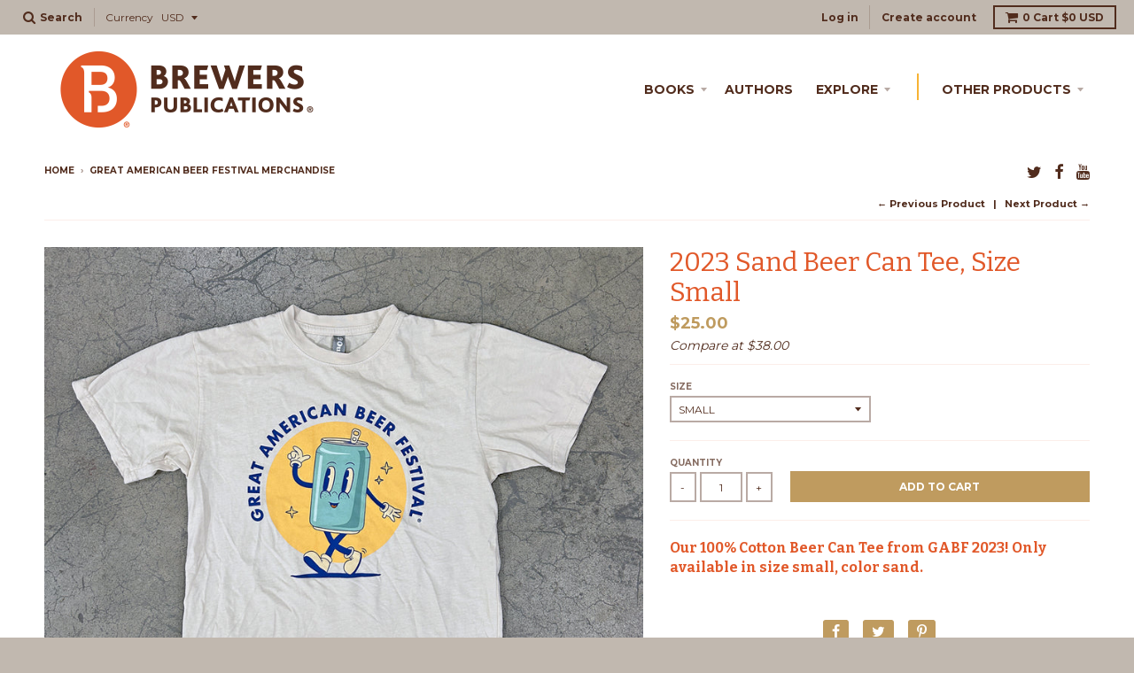

--- FILE ---
content_type: text/html; charset=utf-8
request_url: https://www.brewerspublications.com/collections/great-american-beer-festival/products/2023-mens-beer-can-tee-tan
body_size: 33321
content:
<!doctype html>
<!--[if lt IE 7]><html class="no-js lt-ie9 lt-ie8 lt-ie7" lang="en"> <![endif]-->
<!--[if IE 7]><html class="no-js lt-ie9 lt-ie8" lang="en"> <![endif]-->
<!--[if IE 8]><html class="no-js lt-ie9" lang="en"> <![endif]-->
<!--[if IE 9 ]><html class="ie9 no-js"> <![endif]-->
<!--[if (gt IE 9)|!(IE)]><!--> <html class="no-js" lang="en"> <!--<![endif]-->
<head>
  <!-- Userway script -->
  <script src="https://cdn.userway.org/widget.js" data-account="ae4BhjAxMz"></script>
  
  <meta charset="utf-8">
  <meta http-equiv="X-UA-Compatible" content="IE=edge,chrome=1">
  <meta name="google-site-verification" content="_P5CEYEMlvPjA9nFnWLnWyVcrh2DJB78ZGsIHt4MTDc" />
  <meta name="facebook-domain-verification" content="w91ux9xtidxuqeq2eg817jhrq8s36z" />

  
  <link rel="shortcut icon" href="//www.brewerspublications.com/cdn/shop/files/BP_Favicon_32x32.png?v=1613507315" type="image/png" />
  

  <!-- Title and description ================================================== -->
  <title>
  2023 Sand Beer Can Tee, Size Small &ndash; Brewers Publications
  </title>
  
  <meta name="description" content="Our 100% Cotton Beer Can Tee from GABF 2023! Only available in size small, color sand.">
  

  <!-- Helpers ================================================== -->
  <!-- /snippets/social-meta-tags.liquid -->
<meta property="og:site_name" content="Brewers Publications">
<meta property="og:url" content="https://www.brewerspublications.com/products/2023-mens-beer-can-tee-tan">
<meta property="og:title" content="2023 Sand Beer Can Tee, Size Small">
<meta property="og:type" content="product">
<meta property="og:description" content="Our 100% Cotton Beer Can Tee from GABF 2023! Only available in size small, color sand."><meta property="og:price:amount" content="25.00">
  <meta property="og:price:currency" content="USD"><meta property="og:image" content="http://www.brewerspublications.com/cdn/shop/files/GABF23Merch_Sand_BeerCan_front_1024x1024.jpg?v=1698768100"><meta property="og:image" content="http://www.brewerspublications.com/cdn/shop/files/GABF23Merch_Sand_BeerCan_back_1024x1024.jpg?v=1698768104">
<meta property="og:image:secure_url" content="https://www.brewerspublications.com/cdn/shop/files/GABF23Merch_Sand_BeerCan_front_1024x1024.jpg?v=1698768100"><meta property="og:image:secure_url" content="https://www.brewerspublications.com/cdn/shop/files/GABF23Merch_Sand_BeerCan_back_1024x1024.jpg?v=1698768104">

<meta name="twitter:site" content="@BeerBooks">
<meta name="twitter:card" content="summary_large_image">
<meta name="twitter:title" content="2023 Sand Beer Can Tee, Size Small">
<meta name="twitter:description" content="Our 100% Cotton Beer Can Tee from GABF 2023! Only available in size small, color sand.">

  <link rel="canonical" href="https://www.brewerspublications.com/products/2023-mens-beer-can-tee-tan">
  <meta name="viewport" content="width=device-width,initial-scale=1">
  <meta name="theme-color" content="#bf9b5f">

  <meta name="facebook-domain-verification" content="h264lz8nhdmtm6qqqihpgidk7dkld5" />

  <!-- CSS ================================================== -->
  <link href="//www.brewerspublications.com/cdn/shop/t/8/assets/theme.scss.css?v=149555177022896852961737073792" rel="stylesheet" type="text/css" media="all" />
  <link href="//www.brewerspublications.com/cdn/shop/t/8/assets/ba-custom.scss.css?v=72766240759926154101737650234" rel="stylesheet" type="text/css" media="all" /> <!-- BA's Theme Customization -->
  
  
  

  
  
  
  
  
    <link href="//fonts.googleapis.com/css?family=Bitter:400,400italic,700|Montserrat:400,700|Montserrat:400,700|" rel="stylesheet" type="text/css" media="all" />
  




  <script src="https://ajax.googleapis.com/ajax/libs/jquery/2.2.4/jquery.min.js" type="text/javascript"></script>

  

  <!-- Header hook for plugins ================================================== -->
  <script>window.performance && window.performance.mark && window.performance.mark('shopify.content_for_header.start');</script><meta name="google-site-verification" content="VRI4lGLdoSQzm-KB3xRR_ggTk5PcWTDesoRYPZivcnk">
<meta id="shopify-digital-wallet" name="shopify-digital-wallet" content="/19325999/digital_wallets/dialog">
<link rel="alternate" type="application/json+oembed" href="https://www.brewerspublications.com/products/2023-mens-beer-can-tee-tan.oembed">
<script async="async" src="/checkouts/internal/preloads.js?locale=en-US"></script>
<script id="shopify-features" type="application/json">{"accessToken":"cccd0818931e060e1a0cdd9fad4da412","betas":["rich-media-storefront-analytics"],"domain":"www.brewerspublications.com","predictiveSearch":true,"shopId":19325999,"locale":"en"}</script>
<script>var Shopify = Shopify || {};
Shopify.shop = "brewerspublications.myshopify.com";
Shopify.locale = "en";
Shopify.currency = {"active":"USD","rate":"1.0"};
Shopify.country = "US";
Shopify.theme = {"name":"District - Main Nav Accessibility Fix","id":149199552752,"schema_name":"District","schema_version":"2.1.3","theme_store_id":735,"role":"main"};
Shopify.theme.handle = "null";
Shopify.theme.style = {"id":null,"handle":null};
Shopify.cdnHost = "www.brewerspublications.com/cdn";
Shopify.routes = Shopify.routes || {};
Shopify.routes.root = "/";</script>
<script type="module">!function(o){(o.Shopify=o.Shopify||{}).modules=!0}(window);</script>
<script>!function(o){function n(){var o=[];function n(){o.push(Array.prototype.slice.apply(arguments))}return n.q=o,n}var t=o.Shopify=o.Shopify||{};t.loadFeatures=n(),t.autoloadFeatures=n()}(window);</script>
<script id="shop-js-analytics" type="application/json">{"pageType":"product"}</script>
<script defer="defer" async type="module" src="//www.brewerspublications.com/cdn/shopifycloud/shop-js/modules/v2/client.init-shop-cart-sync_WVOgQShq.en.esm.js"></script>
<script defer="defer" async type="module" src="//www.brewerspublications.com/cdn/shopifycloud/shop-js/modules/v2/chunk.common_C_13GLB1.esm.js"></script>
<script defer="defer" async type="module" src="//www.brewerspublications.com/cdn/shopifycloud/shop-js/modules/v2/chunk.modal_CLfMGd0m.esm.js"></script>
<script type="module">
  await import("//www.brewerspublications.com/cdn/shopifycloud/shop-js/modules/v2/client.init-shop-cart-sync_WVOgQShq.en.esm.js");
await import("//www.brewerspublications.com/cdn/shopifycloud/shop-js/modules/v2/chunk.common_C_13GLB1.esm.js");
await import("//www.brewerspublications.com/cdn/shopifycloud/shop-js/modules/v2/chunk.modal_CLfMGd0m.esm.js");

  window.Shopify.SignInWithShop?.initShopCartSync?.({"fedCMEnabled":true,"windoidEnabled":true});

</script>
<script>(function() {
  var isLoaded = false;
  function asyncLoad() {
    if (isLoaded) return;
    isLoaded = true;
    var urls = ["\/\/secure.apps.shappify.com\/apps\/bundle\/generate_bundle.php?shop=brewerspublications.myshopify.com","https:\/\/bundles.staging.boldapps.net\/bundles_install_check.js?shop=brewerspublications.myshopify.com","\/\/d1liekpayvooaz.cloudfront.net\/apps\/customizery\/customizery.js?shop=brewerspublications.myshopify.com","https:\/\/cdn-bundler.nice-team.net\/app\/js\/bundler.js?shop=brewerspublications.myshopify.com","https:\/\/gdprcdn.b-cdn.net\/js\/gdpr_cookie_consent.min.js?shop=brewerspublications.myshopify.com","https:\/\/cdn.hextom.com\/js\/quickannouncementbar.js?shop=brewerspublications.myshopify.com","https:\/\/api.fastbundle.co\/scripts\/src.js?shop=brewerspublications.myshopify.com","https:\/\/api.fastbundle.co\/scripts\/script_tag.js?shop=brewerspublications.myshopify.com"];
    for (var i = 0; i < urls.length; i++) {
      var s = document.createElement('script');
      s.type = 'text/javascript';
      s.async = true;
      s.src = urls[i];
      var x = document.getElementsByTagName('script')[0];
      x.parentNode.insertBefore(s, x);
    }
  };
  if(window.attachEvent) {
    window.attachEvent('onload', asyncLoad);
  } else {
    window.addEventListener('load', asyncLoad, false);
  }
})();</script>
<script id="__st">var __st={"a":19325999,"offset":-25200,"reqid":"a6e37490-e7cf-456a-b7ce-29fd9cb844c6-1769546531","pageurl":"www.brewerspublications.com\/collections\/great-american-beer-festival\/products\/2023-mens-beer-can-tee-tan","u":"071365b39051","p":"product","rtyp":"product","rid":8370446762224};</script>
<script>window.ShopifyPaypalV4VisibilityTracking = true;</script>
<script id="captcha-bootstrap">!function(){'use strict';const t='contact',e='account',n='new_comment',o=[[t,t],['blogs',n],['comments',n],[t,'customer']],c=[[e,'customer_login'],[e,'guest_login'],[e,'recover_customer_password'],[e,'create_customer']],r=t=>t.map((([t,e])=>`form[action*='/${t}']:not([data-nocaptcha='true']) input[name='form_type'][value='${e}']`)).join(','),a=t=>()=>t?[...document.querySelectorAll(t)].map((t=>t.form)):[];function s(){const t=[...o],e=r(t);return a(e)}const i='password',u='form_key',d=['recaptcha-v3-token','g-recaptcha-response','h-captcha-response',i],f=()=>{try{return window.sessionStorage}catch{return}},m='__shopify_v',_=t=>t.elements[u];function p(t,e,n=!1){try{const o=window.sessionStorage,c=JSON.parse(o.getItem(e)),{data:r}=function(t){const{data:e,action:n}=t;return t[m]||n?{data:e,action:n}:{data:t,action:n}}(c);for(const[e,n]of Object.entries(r))t.elements[e]&&(t.elements[e].value=n);n&&o.removeItem(e)}catch(o){console.error('form repopulation failed',{error:o})}}const l='form_type',E='cptcha';function T(t){t.dataset[E]=!0}const w=window,h=w.document,L='Shopify',v='ce_forms',y='captcha';let A=!1;((t,e)=>{const n=(g='f06e6c50-85a8-45c8-87d0-21a2b65856fe',I='https://cdn.shopify.com/shopifycloud/storefront-forms-hcaptcha/ce_storefront_forms_captcha_hcaptcha.v1.5.2.iife.js',D={infoText:'Protected by hCaptcha',privacyText:'Privacy',termsText:'Terms'},(t,e,n)=>{const o=w[L][v],c=o.bindForm;if(c)return c(t,g,e,D).then(n);var r;o.q.push([[t,g,e,D],n]),r=I,A||(h.body.append(Object.assign(h.createElement('script'),{id:'captcha-provider',async:!0,src:r})),A=!0)});var g,I,D;w[L]=w[L]||{},w[L][v]=w[L][v]||{},w[L][v].q=[],w[L][y]=w[L][y]||{},w[L][y].protect=function(t,e){n(t,void 0,e),T(t)},Object.freeze(w[L][y]),function(t,e,n,w,h,L){const[v,y,A,g]=function(t,e,n){const i=e?o:[],u=t?c:[],d=[...i,...u],f=r(d),m=r(i),_=r(d.filter((([t,e])=>n.includes(e))));return[a(f),a(m),a(_),s()]}(w,h,L),I=t=>{const e=t.target;return e instanceof HTMLFormElement?e:e&&e.form},D=t=>v().includes(t);t.addEventListener('submit',(t=>{const e=I(t);if(!e)return;const n=D(e)&&!e.dataset.hcaptchaBound&&!e.dataset.recaptchaBound,o=_(e),c=g().includes(e)&&(!o||!o.value);(n||c)&&t.preventDefault(),c&&!n&&(function(t){try{if(!f())return;!function(t){const e=f();if(!e)return;const n=_(t);if(!n)return;const o=n.value;o&&e.removeItem(o)}(t);const e=Array.from(Array(32),(()=>Math.random().toString(36)[2])).join('');!function(t,e){_(t)||t.append(Object.assign(document.createElement('input'),{type:'hidden',name:u})),t.elements[u].value=e}(t,e),function(t,e){const n=f();if(!n)return;const o=[...t.querySelectorAll(`input[type='${i}']`)].map((({name:t})=>t)),c=[...d,...o],r={};for(const[a,s]of new FormData(t).entries())c.includes(a)||(r[a]=s);n.setItem(e,JSON.stringify({[m]:1,action:t.action,data:r}))}(t,e)}catch(e){console.error('failed to persist form',e)}}(e),e.submit())}));const S=(t,e)=>{t&&!t.dataset[E]&&(n(t,e.some((e=>e===t))),T(t))};for(const o of['focusin','change'])t.addEventListener(o,(t=>{const e=I(t);D(e)&&S(e,y())}));const B=e.get('form_key'),M=e.get(l),P=B&&M;t.addEventListener('DOMContentLoaded',(()=>{const t=y();if(P)for(const e of t)e.elements[l].value===M&&p(e,B);[...new Set([...A(),...v().filter((t=>'true'===t.dataset.shopifyCaptcha))])].forEach((e=>S(e,t)))}))}(h,new URLSearchParams(w.location.search),n,t,e,['guest_login'])})(!0,!0)}();</script>
<script integrity="sha256-4kQ18oKyAcykRKYeNunJcIwy7WH5gtpwJnB7kiuLZ1E=" data-source-attribution="shopify.loadfeatures" defer="defer" src="//www.brewerspublications.com/cdn/shopifycloud/storefront/assets/storefront/load_feature-a0a9edcb.js" crossorigin="anonymous"></script>
<script data-source-attribution="shopify.dynamic_checkout.dynamic.init">var Shopify=Shopify||{};Shopify.PaymentButton=Shopify.PaymentButton||{isStorefrontPortableWallets:!0,init:function(){window.Shopify.PaymentButton.init=function(){};var t=document.createElement("script");t.src="https://www.brewerspublications.com/cdn/shopifycloud/portable-wallets/latest/portable-wallets.en.js",t.type="module",document.head.appendChild(t)}};
</script>
<script data-source-attribution="shopify.dynamic_checkout.buyer_consent">
  function portableWalletsHideBuyerConsent(e){var t=document.getElementById("shopify-buyer-consent"),n=document.getElementById("shopify-subscription-policy-button");t&&n&&(t.classList.add("hidden"),t.setAttribute("aria-hidden","true"),n.removeEventListener("click",e))}function portableWalletsShowBuyerConsent(e){var t=document.getElementById("shopify-buyer-consent"),n=document.getElementById("shopify-subscription-policy-button");t&&n&&(t.classList.remove("hidden"),t.removeAttribute("aria-hidden"),n.addEventListener("click",e))}window.Shopify?.PaymentButton&&(window.Shopify.PaymentButton.hideBuyerConsent=portableWalletsHideBuyerConsent,window.Shopify.PaymentButton.showBuyerConsent=portableWalletsShowBuyerConsent);
</script>
<script data-source-attribution="shopify.dynamic_checkout.cart.bootstrap">document.addEventListener("DOMContentLoaded",(function(){function t(){return document.querySelector("shopify-accelerated-checkout-cart, shopify-accelerated-checkout")}if(t())Shopify.PaymentButton.init();else{new MutationObserver((function(e,n){t()&&(Shopify.PaymentButton.init(),n.disconnect())})).observe(document.body,{childList:!0,subtree:!0})}}));
</script>

<script>window.performance && window.performance.mark && window.performance.mark('shopify.content_for_header.end');</script>
<script>var BOLD = BOLD || {};
    BOLD.products = BOLD.products || {};
    BOLD.variant_lookup = BOLD.variant_lookup || {};BOLD.variant_lookup[44354231009520] ="2023-mens-beer-can-tee-tan";BOLD.products["2023-mens-beer-can-tee-tan"] ={"id":8370446762224,"title":"2023 Sand Beer Can Tee, Size Small","handle":"2023-mens-beer-can-tee-tan","description":"\u003ch5 data-mce-fragment=\"1\"\u003e\n\u003cstrong data-mce-fragment=\"1\"\u003eOur 100% Cotton Beer Can Tee from GABF 2023! \u003c\/strong\u003e\u003cstrong data-mce-fragment=\"1\"\u003eOnly available in size\u003cspan\u003e \u003c\/span\u003esmall, color sand.\u003c\/strong\u003e\n\u003c\/h5\u003e\n\u003ch5 data-mce-fragment=\"1\"\u003e\u003cstrong data-mce-fragment=\"1\"\u003e\u003cbr\u003e\u003c\/strong\u003e\u003c\/h5\u003e","published_at":"2023-10-31T10:02:32","created_at":"2023-10-31T10:00:57","vendor":"Great American Beer Festival","type":"Clothing","tags":["Clothing","Shirt"],"price":2500,"price_min":2500,"price_max":2500,"price_varies":false,"compare_at_price":3800,"compare_at_price_min":3800,"compare_at_price_max":3800,"compare_at_price_varies":false,"all_variant_ids":[44354231009520],"variants":[{"id":44354231009520,"product_id":8370446762224,"product_handle":"2023-mens-beer-can-tee-tan","title":"Small","option1":"Small","option2":null,"option3":null,"sku":"G-124S","requires_shipping":true,"taxable":true,"featured_image":null,"image_id":null,"available":true,"name":"2023 Sand Beer Can Tee, Size Small - Small","options":["Small"],"price":2500,"weight":227,"compare_at_price":3800,"inventory_quantity":1,"inventory_management":"shopify","inventory_policy":"deny","inventory_in_cart":0,"inventory_remaining":1,"incoming":false,"next_incoming_date":null,"taxable":true,"barcode":null}],"available":true,"images":["\/\/www.brewerspublications.com\/cdn\/shop\/files\/GABF23Merch_Sand_BeerCan_front.jpg?v=1698768100","\/\/www.brewerspublications.com\/cdn\/shop\/files\/GABF23Merch_Sand_BeerCan_back.jpg?v=1698768104"],"featured_image":"\/\/www.brewerspublications.com\/cdn\/shop\/files\/GABF23Merch_Sand_BeerCan_front.jpg?v=1698768100","options":["Size"],"url":"\/products\/2023-mens-beer-can-tee-tan"}</script><script>window.BOLD = window.BOLD || {};
    window.BOLD.common = window.BOLD.common || {};
    window.BOLD.common.Shopify = window.BOLD.common.Shopify || {};
    window.BOLD.common.Shopify.shop = {
        domain: 'www.brewerspublications.com',
        permanent_domain: 'brewerspublications.myshopify.com',
        url: 'https://www.brewerspublications.com',
        secure_url: 'https://www.brewerspublications.com',
        money_format: "${{amount}}",
        currency: "USD"
    };
    window.BOLD.common.Shopify.customer = {
        id: null,
        tags: null,
    };
    window.BOLD.common.Shopify.cart = {"note":null,"attributes":{},"original_total_price":0,"total_price":0,"total_discount":0,"total_weight":0.0,"item_count":0,"items":[],"requires_shipping":false,"currency":"USD","items_subtotal_price":0,"cart_level_discount_applications":[],"checkout_charge_amount":0};
    window.BOLD.common.template = 'product';window.BOLD.common.Shopify.formatMoney = function(money, format) {
        function n(t, e) {
            return "undefined" == typeof t ? e : t
        }
        function r(t, e, r, i) {
            if (e = n(e, 2),
            r = n(r, ","),
            i = n(i, "."),
            isNaN(t) || null == t)
                return 0;
            t = (t / 100).toFixed(e);
            var o = t.split(".")
              , a = o[0].replace(/(\d)(?=(\d\d\d)+(?!\d))/g, "$1" + r)
              , s = o[1] ? i + o[1] : "";
            return a + s
        }
        "string" == typeof money && (money = money.replace(".", ""));
        var i = ""
          , o = /\{\{\s*(\w+)\s*\}\}/
          , a = format || window.BOLD.common.Shopify.shop.money_format || window.Shopify.money_format || "$ {{ amount }}";
        switch (a.match(o)[1]) {
            case "amount":
                i = r(money, 2);
                break;
            case "amount_no_decimals":
                i = r(money, 0);
                break;
            case "amount_with_comma_separator":
                i = r(money, 2, ".", ",");
                break;
            case "amount_no_decimals_with_comma_separator":
                i = r(money, 0, ".", ",");
                break;
            case "amount_with_space_separator":
                i = r(money, 2, ".", " ");
                break;
            case "amount_no_decimals_with_space_separator":
                i = r(money, 0, ".", " ");
                break;
        }
        return a.replace(o, i);
    };
    window.BOLD.common.Shopify.saveProduct = function (handle, product) {
        if (typeof handle === 'string' && typeof window.BOLD.common.Shopify.products[handle] === 'undefined') {
            if (typeof product === 'number') {
                window.BOLD.common.Shopify.handles[product] = handle;
                product = { id: product };
            }
            window.BOLD.common.Shopify.products[handle] = product;
        }
    };
    window.BOLD.common.Shopify.saveVariant = function (variant_id, variant) {
        if (typeof variant_id === 'number' && typeof window.BOLD.common.Shopify.variants[variant_id] === 'undefined') {
            window.BOLD.common.Shopify.variants[variant_id] = variant;
        }
    };window.BOLD.common.Shopify.products = window.BOLD.common.Shopify.products || {};
    window.BOLD.common.Shopify.variants = window.BOLD.common.Shopify.variants || {};
    window.BOLD.common.Shopify.handles = window.BOLD.common.Shopify.handles || {};window.BOLD.common.Shopify.handle = "2023-mens-beer-can-tee-tan"
window.BOLD.common.Shopify.saveProduct("2023-mens-beer-can-tee-tan", 8370446762224);window.BOLD.common.Shopify.saveVariant(44354231009520, { product_id: 8370446762224, product_handle: "2023-mens-beer-can-tee-tan", price: 2500, group_id: '', csp_metafield: {}});window.BOLD.common.Shopify.saveProduct("2025-gabf-commemorative-poster", 9690221379824);window.BOLD.common.Shopify.saveVariant(48178277351664, { product_id: 9690221379824, product_handle: "2025-gabf-commemorative-poster", price: 1500, group_id: '', csp_metafield: {}});window.BOLD.common.Shopify.saveProduct("2025-gabf-stretch-button-down-shirt-purple", 9691111588080);window.BOLD.common.Shopify.saveVariant(48182042820848, { product_id: 9691111588080, product_handle: "2025-gabf-stretch-button-down-shirt-purple", price: 6500, group_id: '', csp_metafield: {}});window.BOLD.common.Shopify.saveVariant(48182042853616, { product_id: 9691111588080, product_handle: "2025-gabf-stretch-button-down-shirt-purple", price: 6500, group_id: '', csp_metafield: {}});window.BOLD.common.Shopify.saveProduct("2025-gabf-stretch-button-down-shirt-green", 9691102773488);window.BOLD.common.Shopify.saveVariant(48182019588336, { product_id: 9691102773488, product_handle: "2025-gabf-stretch-button-down-shirt-green", price: 6500, group_id: '', csp_metafield: {}});window.BOLD.common.Shopify.saveVariant(48182019621104, { product_id: 9691102773488, product_handle: "2025-gabf-stretch-button-down-shirt-green", price: 6500, group_id: '', csp_metafield: {}});window.BOLD.common.Shopify.saveProduct("2025-gabf-fanny-pack-navy-blue", 9691143864560);window.BOLD.common.Shopify.saveVariant(48182137913584, { product_id: 9691143864560, product_handle: "2025-gabf-fanny-pack-navy-blue", price: 3500, group_id: '', csp_metafield: {}});window.BOLD.common.Shopify.saveProduct("2025-gabf-fanny-pack-purple", 9691141505264);window.BOLD.common.Shopify.saveVariant(48182131261680, { product_id: 9691141505264, product_handle: "2025-gabf-fanny-pack-purple", price: 3500, group_id: '', csp_metafield: {}});window.BOLD.common.Shopify.saveProduct("2025-gabf-red-mtn-hoodie", 9691130986736);window.BOLD.common.Shopify.saveVariant(48182104391920, { product_id: 9691130986736, product_handle: "2025-gabf-red-mtn-hoodie", price: 6500, group_id: '', csp_metafield: {}});window.BOLD.common.Shopify.saveVariant(48182104424688, { product_id: 9691130986736, product_handle: "2025-gabf-red-mtn-hoodie", price: 6500, group_id: '', csp_metafield: {}});window.BOLD.common.Shopify.saveVariant(48182104457456, { product_id: 9691130986736, product_handle: "2025-gabf-red-mtn-hoodie", price: 6500, group_id: '', csp_metafield: {}});window.BOLD.common.Shopify.saveVariant(48182104490224, { product_id: 9691130986736, product_handle: "2025-gabf-red-mtn-hoodie", price: 6500, group_id: '', csp_metafield: {}});window.BOLD.common.Shopify.saveVariant(48182104522992, { product_id: 9691130986736, product_handle: "2025-gabf-red-mtn-hoodie", price: 6500, group_id: '', csp_metafield: {}});window.BOLD.common.Shopify.saveProduct("2025-gabf-ladies-mtn-teal", 9691123613936);window.BOLD.common.Shopify.saveVariant(48182083617008, { product_id: 9691123613936, product_handle: "2025-gabf-ladies-mtn-teal", price: 4000, group_id: '', csp_metafield: {}});window.BOLD.common.Shopify.saveVariant(48182083649776, { product_id: 9691123613936, product_handle: "2025-gabf-ladies-mtn-teal", price: 4000, group_id: '', csp_metafield: {}});window.BOLD.common.Shopify.saveVariant(48182083682544, { product_id: 9691123613936, product_handle: "2025-gabf-ladies-mtn-teal", price: 4000, group_id: '', csp_metafield: {}});window.BOLD.common.Shopify.saveProduct("gabf-2025-navy-flat-brim-hat", 9691154022640);window.BOLD.common.Shopify.saveVariant(48182169108720, { product_id: 9691154022640, product_handle: "gabf-2025-navy-flat-brim-hat", price: 4000, group_id: '', csp_metafield: {}});window.BOLD.common.Shopify.saveProduct("2025-gabf-tan-ripstop-hat", 9691173421296);window.BOLD.common.Shopify.saveVariant(48182245130480, { product_id: 9691173421296, product_handle: "2025-gabf-tan-ripstop-hat", price: 4000, group_id: '', csp_metafield: {}});window.BOLD.common.Shopify.saveProduct("2025-gabf-camo-trucker-hat", 9691165327600);window.BOLD.common.Shopify.saveVariant(48182211838192, { product_id: 9691165327600, product_handle: "2025-gabf-camo-trucker-hat", price: 4000, group_id: '', csp_metafield: {}});window.BOLD.common.Shopify.saveProduct("gabf-2025-college-throwback-hat", 9691157102832);window.BOLD.common.Shopify.saveVariant(48182181921008, { product_id: 9691157102832, product_handle: "gabf-2025-college-throwback-hat", price: 4000, group_id: '', csp_metafield: {}});window.BOLD.common.Shopify.saveProduct("2024-grey-athletic", 9124022878448);window.BOLD.common.Shopify.saveVariant(46851205136624, { product_id: 9124022878448, product_handle: "2024-grey-athletic", price: 2500, group_id: '', csp_metafield: {}});window.BOLD.common.Shopify.saveVariant(46851205169392, { product_id: 9124022878448, product_handle: "2024-grey-athletic", price: 2500, group_id: '', csp_metafield: {}});window.BOLD.common.Shopify.saveVariant(46851205202160, { product_id: 9124022878448, product_handle: "2024-grey-athletic", price: 2500, group_id: '', csp_metafield: {}});window.BOLD.common.Shopify.saveProduct("2024-gabf-tan-hoodie", 9124033069296);window.BOLD.common.Shopify.saveVariant(46851237052656, { product_id: 9124033069296, product_handle: "2024-gabf-tan-hoodie", price: 4500, group_id: '', csp_metafield: {}});window.BOLD.common.Shopify.saveVariant(46851237085424, { product_id: 9124033069296, product_handle: "2024-gabf-tan-hoodie", price: 4500, group_id: '', csp_metafield: {}});window.BOLD.common.Shopify.saveVariant(46851237118192, { product_id: 9124033069296, product_handle: "2024-gabf-tan-hoodie", price: 4500, group_id: '', csp_metafield: {}});window.BOLD.common.Shopify.saveVariant(46851237150960, { product_id: 9124033069296, product_handle: "2024-gabf-tan-hoodie", price: 4500, group_id: '', csp_metafield: {}});window.BOLD.common.Shopify.saveVariant(46851237183728, { product_id: 9124033069296, product_handle: "2024-gabf-tan-hoodie", price: 4500, group_id: '', csp_metafield: {}});window.BOLD.common.Shopify.saveProduct("2024-gabf-sun-burnt-hoodie", 9124037296368);window.BOLD.common.Shopify.saveVariant(46851247309040, { product_id: 9124037296368, product_handle: "2024-gabf-sun-burnt-hoodie", price: 4500, group_id: '', csp_metafield: {}});window.BOLD.common.Shopify.saveVariant(46851247341808, { product_id: 9124037296368, product_handle: "2024-gabf-sun-burnt-hoodie", price: 4500, group_id: '', csp_metafield: {}});window.BOLD.common.Shopify.saveVariant(46851247374576, { product_id: 9124037296368, product_handle: "2024-gabf-sun-burnt-hoodie", price: 4500, group_id: '', csp_metafield: {}});window.BOLD.common.Shopify.saveVariant(46851247407344, { product_id: 9124037296368, product_handle: "2024-gabf-sun-burnt-hoodie", price: 4500, group_id: '', csp_metafield: {}});window.BOLD.common.Shopify.saveVariant(46851247440112, { product_id: 9124037296368, product_handle: "2024-gabf-sun-burnt-hoodie", price: 4500, group_id: '', csp_metafield: {}});window.BOLD.common.Shopify.saveProduct("2024-gabf-commemorative", 9124010131696);window.BOLD.common.Shopify.saveVariant(46851184001264, { product_id: 9124010131696, product_handle: "2024-gabf-commemorative", price: 2500, group_id: '', csp_metafield: {}});window.BOLD.common.Shopify.saveVariant(46851184034032, { product_id: 9124010131696, product_handle: "2024-gabf-commemorative", price: 2500, group_id: '', csp_metafield: {}});window.BOLD.common.Shopify.saveVariant(46851184066800, { product_id: 9124010131696, product_handle: "2024-gabf-commemorative", price: 2500, group_id: '', csp_metafield: {}});window.BOLD.common.Shopify.saveProduct("gabf-2024-ladies-green", 9124064526576);window.BOLD.common.Shopify.saveVariant(46851296002288, { product_id: 9124064526576, product_handle: "gabf-2024-ladies-green", price: 2500, group_id: '', csp_metafield: {}});window.BOLD.common.Shopify.saveVariant(46851296035056, { product_id: 9124064526576, product_handle: "gabf-2024-ladies-green", price: 2500, group_id: '', csp_metafield: {}});window.BOLD.common.Shopify.saveVariant(46851296067824, { product_id: 9124064526576, product_handle: "gabf-2024-ladies-green", price: 2500, group_id: '', csp_metafield: {}});window.BOLD.common.Shopify.saveVariant(46851296100592, { product_id: 9124064526576, product_handle: "gabf-2024-ladies-green", price: 2500, group_id: '', csp_metafield: {}});window.BOLD.common.Shopify.saveProduct("2024-gabf-303-blue", 9124040474864);window.BOLD.common.Shopify.saveVariant(46851256320240, { product_id: 9124040474864, product_handle: "2024-gabf-303-blue", price: 2500, group_id: '', csp_metafield: {}});window.BOLD.common.Shopify.saveProduct("2023-ladiess-desert-gabf-flag-shirt", 8370432966896);window.BOLD.common.Shopify.saveVariant(44354193686768, { product_id: 8370432966896, product_handle: "2023-ladiess-desert-gabf-flag-shirt", price: 2500, group_id: '', csp_metafield: {}});window.BOLD.common.Shopify.saveVariant(44354193719536, { product_id: 8370432966896, product_handle: "2023-ladiess-desert-gabf-flag-shirt", price: 2500, group_id: '', csp_metafield: {}});window.BOLD.common.Shopify.saveVariant(44354199355632, { product_id: 8370432966896, product_handle: "2023-ladiess-desert-gabf-flag-shirt", price: 2500, group_id: '', csp_metafield: {}});window.BOLD.common.Shopify.saveVariant(44354193752304, { product_id: 8370432966896, product_handle: "2023-ladiess-desert-gabf-flag-shirt", price: 2500, group_id: '', csp_metafield: {}});window.BOLD.common.Shopify.saveProduct("2023-mens-beer-can-tee-tan", 8370446762224);window.BOLD.common.Shopify.saveVariant(44354231009520, { product_id: 8370446762224, product_handle: "2023-mens-beer-can-tee-tan", price: 2500, group_id: '', csp_metafield: {}});window.BOLD.common.Shopify.saveProduct("copy-of-2023-ladiess-desert-gabf-flag-shirt", 8370439749872);window.BOLD.common.Shopify.saveVariant(44354208825584, { product_id: 8370439749872, product_handle: "copy-of-2023-ladiess-desert-gabf-flag-shirt", price: 2500, group_id: '', csp_metafield: {}});window.BOLD.common.Shopify.saveVariant(44354208858352, { product_id: 8370439749872, product_handle: "copy-of-2023-ladiess-desert-gabf-flag-shirt", price: 2500, group_id: '', csp_metafield: {}});window.BOLD.common.Shopify.saveVariant(44354208891120, { product_id: 8370439749872, product_handle: "copy-of-2023-ladiess-desert-gabf-flag-shirt", price: 2500, group_id: '', csp_metafield: {}});window.BOLD.common.Shopify.saveVariant(44354208923888, { product_id: 8370439749872, product_handle: "copy-of-2023-ladiess-desert-gabf-flag-shirt", price: 2500, group_id: '', csp_metafield: {}});window.BOLD.common.Shopify.saveProduct("2023-mens-macchiato-gabf-flag-shirt", 8370418548976);window.BOLD.common.Shopify.saveVariant(44354154856688, { product_id: 8370418548976, product_handle: "2023-mens-macchiato-gabf-flag-shirt", price: 2500, group_id: '', csp_metafield: {}});window.BOLD.common.Shopify.saveProduct("2022-womens-grey-gabf-shirt", 8165813813488);window.BOLD.common.Shopify.saveVariant(43651632824560, { product_id: 8165813813488, product_handle: "2022-womens-grey-gabf-shirt", price: 2500, group_id: '', csp_metafield: {}});window.BOLD.common.Shopify.saveVariant(43651632857328, { product_id: 8165813813488, product_handle: "2022-womens-grey-gabf-shirt", price: 2500, group_id: '', csp_metafield: {}});window.BOLD.common.Shopify.saveVariant(43651632890096, { product_id: 8165813813488, product_handle: "2022-womens-grey-gabf-shirt", price: 2500, group_id: '', csp_metafield: {}});window.BOLD.common.Shopify.saveVariant(43651632922864, { product_id: 8165813813488, product_handle: "2022-womens-grey-gabf-shirt", price: 2500, group_id: '', csp_metafield: {}});window.BOLD.common.Shopify.saveProduct("2022-gabf-purple-flag-shirt", 8165812863216);window.BOLD.common.Shopify.saveVariant(43651629744368, { product_id: 8165812863216, product_handle: "2022-gabf-purple-flag-shirt", price: 2500, group_id: '', csp_metafield: {}});window.BOLD.common.Shopify.saveVariant(43651629777136, { product_id: 8165812863216, product_handle: "2022-gabf-purple-flag-shirt", price: 2500, group_id: '', csp_metafield: {}});window.BOLD.common.Shopify.saveVariant(43651629809904, { product_id: 8165812863216, product_handle: "2022-gabf-purple-flag-shirt", price: 2500, group_id: '', csp_metafield: {}});window.BOLD.common.Shopify.saveProduct("2022-mens-grey-gabf-shirt", 8165819187440);window.BOLD.common.Shopify.saveVariant(43651646259440, { product_id: 8165819187440, product_handle: "2022-mens-grey-gabf-shirt", price: 2500, group_id: '', csp_metafield: {}});window.BOLD.common.Shopify.saveVariant(43651646292208, { product_id: 8165819187440, product_handle: "2022-mens-grey-gabf-shirt", price: 2500, group_id: '', csp_metafield: {}});window.BOLD.common.Shopify.saveProduct("2022-mens-gabf-flag-shirt", 8165815976176);window.BOLD.common.Shopify.saveVariant(43651637051632, { product_id: 8165815976176, product_handle: "2022-mens-gabf-flag-shirt", price: 2500, group_id: '', csp_metafield: {}});window.BOLD.common.Shopify.saveVariant(43651637084400, { product_id: 8165815976176, product_handle: "2022-mens-gabf-flag-shirt", price: 2500, group_id: '', csp_metafield: {}});window.BOLD.common.Shopify.saveVariant(43651637117168, { product_id: 8165815976176, product_handle: "2022-mens-gabf-flag-shirt", price: 2500, group_id: '', csp_metafield: {}});window.BOLD.common.Shopify.saveProduct("great-american-beer-festival-logo-shirt-womens-1", 4314655227988);window.BOLD.common.Shopify.saveVariant(30992480010324, { product_id: 4314655227988, product_handle: "great-american-beer-festival-logo-shirt-womens-1", price: 2500, group_id: '', csp_metafield: {}});window.BOLD.common.Shopify.saveVariant(30992480043092, { product_id: 4314655227988, product_handle: "great-american-beer-festival-logo-shirt-womens-1", price: 2500, group_id: '', csp_metafield: {}});window.BOLD.common.Shopify.saveVariant(30992480075860, { product_id: 4314655227988, product_handle: "great-american-beer-festival-logo-shirt-womens-1", price: 2500, group_id: '', csp_metafield: {}});window.BOLD.common.Shopify.saveProduct("great-american-beer-festival-2019-long-sleeve-shirt", 4314677968980);window.BOLD.common.Shopify.saveVariant(30992556818516, { product_id: 4314677968980, product_handle: "great-american-beer-festival-2019-long-sleeve-shirt", price: 2500, group_id: '', csp_metafield: {}});window.BOLD.common.Shopify.saveVariant(30992556851284, { product_id: 4314677968980, product_handle: "great-american-beer-festival-2019-long-sleeve-shirt", price: 2500, group_id: '', csp_metafield: {}});window.BOLD.common.Shopify.saveProduct("great-american-beer-festival-logo-shirt", 4314463633492);window.BOLD.common.Shopify.saveVariant(30992222748756, { product_id: 4314463633492, product_handle: "great-american-beer-festival-logo-shirt", price: 2500, group_id: '', csp_metafield: {}});window.BOLD.common.Shopify.saveVariant(30992222781524, { product_id: 4314463633492, product_handle: "great-american-beer-festival-logo-shirt", price: 2500, group_id: '', csp_metafield: {}});window.BOLD.common.Shopify.saveVariant(30992222814292, { product_id: 4314463633492, product_handle: "great-american-beer-festival-logo-shirt", price: 2500, group_id: '', csp_metafield: {}});window.BOLD.common.Shopify.saveVariant(30992222847060, { product_id: 4314463633492, product_handle: "great-american-beer-festival-logo-shirt", price: 2500, group_id: '', csp_metafield: {}});window.BOLD.common.Shopify.saveVariant(30992258203732, { product_id: 4314463633492, product_handle: "great-american-beer-festival-logo-shirt", price: 2500, group_id: '', csp_metafield: {}});window.BOLD.common.Shopify.saveProduct("great-american-beer-festival-logo-shirt-womens", 4314295500884);window.BOLD.common.Shopify.saveVariant(30992026468436, { product_id: 4314295500884, product_handle: "great-american-beer-festival-logo-shirt-womens", price: 2500, group_id: '', csp_metafield: {}});window.BOLD.common.Shopify.saveVariant(30992044064852, { product_id: 4314295500884, product_handle: "great-american-beer-festival-logo-shirt-womens", price: 2500, group_id: '', csp_metafield: {}});window.BOLD.common.Shopify.saveVariant(30992048947284, { product_id: 4314295500884, product_handle: "great-american-beer-festival-logo-shirt-womens", price: 2500, group_id: '', csp_metafield: {}});window.BOLD.common.Shopify.saveVariant(30992061300820, { product_id: 4314295500884, product_handle: "great-american-beer-festival-logo-shirt-womens", price: 2500, group_id: '', csp_metafield: {}});window.BOLD.common.Shopify.saveProduct("great-american-beer-festival-cascade-shirt-womens", 4314272989268);window.BOLD.common.Shopify.saveVariant(30991938846804, { product_id: 4314272989268, product_handle: "great-american-beer-festival-cascade-shirt-womens", price: 2500, group_id: '', csp_metafield: {}});window.BOLD.common.Shopify.saveVariant(30991948709972, { product_id: 4314272989268, product_handle: "great-american-beer-festival-cascade-shirt-womens", price: 2500, group_id: '', csp_metafield: {}});window.BOLD.common.Shopify.saveVariant(30991950512212, { product_id: 4314272989268, product_handle: "great-american-beer-festival-cascade-shirt-womens", price: 2500, group_id: '', csp_metafield: {}});window.BOLD.common.Shopify.saveProduct("brewers-association-work-shirt-by-dickies", 11531452614);window.BOLD.common.Shopify.saveVariant(48193433158, { product_id: 11531452614, product_handle: "brewers-association-work-shirt-by-dickies", price: 2500, group_id: '', csp_metafield: {}});window.BOLD.common.Shopify.metafields = window.BOLD.common.Shopify.metafields || {};window.BOLD.common.Shopify.metafields["bold_rp"] = {};window.BOLD.common.cacheParams = window.BOLD.common.cacheParams || {};
    window.BOLD.common.cacheParams.bundles = 1668552268;

</script>

<script src="https://bundles.boldapps.net/js/bundles.js" type="text/javascript"></script>
<link href="//www.brewerspublications.com/cdn/shop/t/8/assets/bold-bundles.css?v=39243064648576183781737066989" rel="stylesheet" type="text/css" media="all" />

  <!-- /snippets/oldIE-js.liquid -->


<!--[if lt IE 9]>

<script src="//cdnjs.cloudflare.com/ajax/libs/html5shiv/3.7.2/html5shiv.min.js" type="text/javascript"></script>
<script src="//www.brewerspublications.com/cdn/shop/t/8/assets/respond.min.js?v=52248677837542619231737066989" type="text/javascript"></script>
<link href="//www.brewerspublications.com/cdn/shop/t/8/assets/respond-proxy.html" id="respond-proxy" rel="respond-proxy" />
<link href="//www.brewerspublications.com/search?q=fa760af9d7024a6df181f914a8831e4a" id="respond-redirect" rel="respond-redirect" />
<script src="//www.brewerspublications.com/search?q=fa760af9d7024a6df181f914a8831e4a" type="text/javascript"></script>
<![endif]-->

<!-- Google Tag Manager -->
<script>
    function checkGDPRGTM() {
        if (window.isenseGDPR !== undefined && window.isenseGDPR.Cookies.get('cookieconsent_preferences_disabled') !== undefined) {
            let cookie = window.isenseGDPR.Cookies.get('cookieconsent_preferences_disabled');
            if (cookie.indexOf('analytics') == -1) {
                console.log("analytic cookies are enabled");
                (function (w, d, s, l, i) {w[l] = w[l] || [];w[l].push({'gtm.start': 
                new Date().getTime(),event: 'gtm.js'});var f = d.getElementsByTagName(s)[0],
                j = d.createElement(s),dl = l != 'dataLayer' ? '&l=' + l : '';
                j.async = true;j.src =
                'https://www.googletagmanager.com/gtm.js?id=' + i + dl;f.parentNode.insertBefore(j, f);
                })(window, document, 'script', 'dataLayer', 'GTM-MHKHJB2');
            }
        } else {
            setTimeout(function () {
              checkGDPRGTM();
            }, 500);
        }
    }
    checkGDPRGTM(); 
</script>
<!-- End Google Tag Manager -->

    <script>
	//-------------------------------------------------------
	var z_account = "D0420883-9E92-4DE7-A335-5968F21EFC52";
	var z_collector = "Brewers.informz.net";
	var z_cookieDomain = ".brewerspublications.com";
	//-------------------------------------------------------
	(function (e, o, n, r, t, a, s) { e[t] || (e.GlobalSnowplowNamespace = e.GlobalSnowplowNamespace || [], e.GlobalSnowplowNamespace.push(t), e[t] = function () { (e[t].q = e[t].q || []).push(arguments) }, e[t].q = e[t].q || [], a = o.createElement(n), s = o.getElementsByTagName(n)[0], a.async = 1, a.src = r, s.parentNode.insertBefore(a, s)) }(window, document, "script", "https://"+z_collector+"/web_trk/sp.js", "informz_trk")), informz_trk("newTracker", "infz", z_collector + "/web_trk/collector/", { appId: z_account, cookieDomain: z_cookieDomain }), informz_trk("setUserIdFromLocation", "_zs"), informz_trk("enableActivityTracking", 30, 15); informz_trk("trackPageView", null);
	</script>

  <!-- Global site tag (gtag.js) - Google Ads: 10844055191 -->
  <!-- <script async src="https://www.googletagmanager.com/gtag/js?id=AW-10844055191"></script> -->
  <!-- <script>
    window.dataLayer = window.dataLayer || [];
    function gtag(){dataLayer.push(arguments);}
    gtag('js', new Date());

    gtag('config', 'AW-10844055191');
  </script> -->
        <!-- Google Ads blocking script from GDPR/CCPA Compliance + Cookie Management App -->
<script async id="gads-loading-script"></script>
<script id="gdpr-gads-blocking-script">
  let isGADSExecuted = false;
  let gadsScript = document.getElementById('gads-loading-script');
  let gadsLink = 'https://www.googletagmanager.com/gtag/js?id=AW-10844055191';
  function executeGADS() {
    if(!isGADSExecuted) {
      gadsScript.setAttribute('src', gadsLink);
    window.dataLayer = window.dataLayer || [];
    function gtag(){dataLayer.push(arguments);}
    gtag('js', new Date());

    gtag('config', 'AW-10844055191');
       isGADSExecuted = true;
    }
  }
  function checkConsentForGADS(adittionalChecks = 0) {  
    let cpdCookie=(document.cookie.match(/^(?:.*;)?\s*cookieconsent_preferences_disabled(\s*=\s*([^;]+)?)(?:.*)?$/)||[,null])[1];
    if(cpdCookie != null) {
      if(parseInt(cpdCookie.indexOf('marketing')) === -1) {
        executeGADS();
      }
    } else {
      let gdprCache = localStorage.getItem('gdprCache') ? JSON.parse(localStorage.getItem('gdprCache')) : null;
      let gdprCacheConsentSettings = gdprCache && gdprCache.getCookieConsentSettings ? JSON.parse(gdprCache.getCookieConsentSettings) : null;
      let gdprCacheCountryDetection = gdprCache && gdprCache.countryDetection ? JSON.parse(gdprCache.countryDetection) : null;
      let ccsCookie = (document.cookie.match(/^(?:.*;)?\s*cookieconsent_status\s*=\s*([^;]+)(?:.*)?$/)||[,null])[1];
      if((gdprCacheConsentSettings || (gdprCacheCountryDetection && gdprCacheCountryDetection.disable === '1')) && !ccsCookie) {
        if((gdprCacheConsentSettings && gdprCacheConsentSettings.status === 'disabled') || gdprCacheCountryDetection.disable === '1'){
          executeGADS();
        } else {
          let initPreferences = parseInt(gdprCacheConsentSettings.checkboxes_behavior);
          if(initPreferences === 1 || initPreferences === 3 || initPreferences === 4 || initPreferences === 6) {
            executeGADS();
          }
        }
      } else {
        if (adittionalChecks > 0) {
          setTimeout(function() {
            checkConsentForGADS(adittionalChecks - 1);
          }, 1000);
        } else {
          executeGADS();
        }
      }
    }
  }

  checkConsentForGADS(3);

  window.addEventListener('click', function (e) {
    if(e.target && (e.target.className == 'cc-btn cc-btn-accept-all' || e.target.className == 'cc-btn cc-allow' || e.target.className == 'cc-btn cc-btn-accept-selected' || e.target.className == 'cc-btn cc-dismiss')) {
      checkConsentForGADS();
    }
  });
</script>

<link href="//www.brewerspublications.com/cdn/shop/t/8/assets/limoniapps.discounturl.css?v=86358121744599940251737066989" rel="stylesheet" type="text/css" media="all" />
<link href="//www.brewerspublications.com/cdn/shop/t/8/assets/limoniapps.discounturl.cart.css?v=137387066482438300261737066989" rel="stylesheet" type="text/css" media="all" />
<script src="//www.brewerspublications.com/cdn/shop/t/8/assets/limoniapps.discounturl.js?v=71062019504669751321737066989" type="text/javascript"></script>




        <!-- Facebook Pixel blocking script from GDPR/CCPA Compliance + Cookie Management App -->
<script id="gdpr-fbpx-blocking-script">
  let isFBPXBlocked = false;
  let isFBPXExecuted = false;
  function blockFBPX() {
    if(!isFBPXBlocked) {
      !function(){var e=null,n=[];
                  Object.defineProperty(window,"fbq",{get:function(){return e},set:function(o){Object.defineProperty(o,"queue",{get:function(){return []},set:function(){}}),e=o}})}();
      isFBPXBlocked = true;
    }
  }
  function executeFBPX() {
    if(!isFBPXExecuted) {
            isFBPXExecuted = true;
    }
  }
  function checkConsentForFBPX(adittionalChecks = 0) {  
    let cpdCookie=(document.cookie.match(/^(?:.*;)?\s*cookieconsent_preferences_disabled(\s*=\s*([^;]+)?)(?:.*)?$/)||[,null])[1];
    if(cpdCookie != null) {
      if(parseInt(cpdCookie.indexOf('marketing')) > -1) {
        blockFBPX();
      } else if(parseInt(cpdCookie.indexOf('marketing')) === -1) {
        executeFBPX();
      }
    } else {
      let gdprCache = localStorage.getItem('gdprCache') ? JSON.parse(localStorage.getItem('gdprCache')) : null;
      let gdprCacheConsentSettings = gdprCache && gdprCache.getCookieConsentSettings ? JSON.parse(gdprCache.getCookieConsentSettings) : null;
      let gdprCacheCountryDetection = gdprCache && gdprCache.countryDetection ? JSON.parse(gdprCache.countryDetection) : null;
      let ccsCookie = (document.cookie.match(/^(?:.*;)?\s*cookieconsent_status\s*=\s*([^;]+)(?:.*)?$/)||[,null])[1];
      if((gdprCacheConsentSettings || (gdprCacheCountryDetection && gdprCacheCountryDetection.disable === '1')) && !ccsCookie) {
        if((gdprCacheConsentSettings && gdprCacheConsentSettings.status === 'disabled') || gdprCacheCountryDetection.disable === '1'){
          executeFBPX();
        } else {
          let initPreferences = parseInt(gdprCacheConsentSettings.checkboxes_behavior);
          if(initPreferences === 2 || initPreferences === 5 || initPreferences === 7) {
            blockFBPX();
          } else if(initPreferences === 1 || initPreferences === 3 || initPreferences === 4 || initPreferences === 6) {
            executeFBPX();
          }
        }
      } else {
        if (adittionalChecks > 0) {
          setTimeout(function() {
            checkConsentForFBPX(adittionalChecks - 1);
          }, 1000);
        } else {
          executeFBPX();
        }
      }
    }
  }

  checkConsentForFBPX(3);

  window.addEventListener('click', function (e) {
    if(e.target && (e.target.className == 'cc-btn cc-btn-accept-all' || e.target.className == 'cc-btn cc-allow' || e.target.className == 'cc-btn cc-btn-accept-selected' || e.target.className == 'cc-btn cc-dismiss')) {
      checkConsentForFBPX();
    }
  });
</script>
    <!-- BEGIN app block: shopify://apps/fbp-fast-bundle/blocks/fast_bundle/9e87fbe2-9041-4c23-acf5-322413994cef -->
  <!-- BEGIN app snippet: fast_bundle -->




<script>
    if (Math.random() < 0.05) {
      window.FastBundleRenderTimestamp = Date.now();
    }
    const newBaseUrl = 'https://sdk.fastbundle.co'
    const apiURL = 'https://api.fastbundle.co'
    const rbrAppUrl = `${newBaseUrl}/{version}/main.min.js`
    const rbrVendorUrl = `${newBaseUrl}/{version}/vendor.js`
    const rbrCartUrl = `${apiURL}/scripts/cart.js`
    const rbrStyleUrl = `${newBaseUrl}/{version}/main.min.css`

    const legacyRbrAppUrl = `${apiURL}/react-src/static/js/main.min.js`
    const legacyRbrStyleUrl = `${apiURL}/react-src/static/css/main.min.css`

    const previousScriptLoaded = Boolean(document.querySelectorAll(`script[src*="${newBaseUrl}"]`).length)
    const previousLegacyScriptLoaded = Boolean(document.querySelectorAll(`script[src*="${legacyRbrAppUrl}"]`).length)

    if (!(previousScriptLoaded || previousLegacyScriptLoaded)) {
        const FastBundleConf = {"enable_bap_modal":false,"frontend_version":"1.22.12","storefront_record_submitted":false,"use_shopify_prices":false,"currencies":[{"id":1577177393,"code":"USD","conversion_fee":1.0,"roundup_number":0.0,"rounding_enabled":true}],"is_active":true,"override_product_page_forms":false,"allow_funnel":false,"translations":[],"pid":"","bap_ids":[],"active_bundles_count":1,"use_color_swatch":false,"use_shop_price":false,"dropdown_color_swatch":true,"option_config":null,"enable_subscriptions":false,"has_fbt_bundle":false,"use_shopify_function_discount":true,"use_bundle_builder_modal":true,"use_cart_hidden_attributes":true,"bap_override_fetch":true,"invalid_bap_override_fetch":true,"volume_discount_add_on_override_fetch":true,"pmm_new_design":true,"merged_mix_and_match":false,"change_vd_product_picture":true,"buy_it_now":true,"rgn":115623,"baps":{},"has_multilingual_permission":true,"use_vd_templating":true,"use_payload_variant_id_in_fetch_override":false,"use_compare_at_price":false,"storefront_access_token":"edb202079ee28d7f68ed340780175f0f","serverless_vd_display":false,"serverless_vd_discount":false,"products_with_add_on":{},"collections_with_add_on":{},"has_required_plan":true,"bundleBox":{"id":130417,"bundle_page_enabled":true,"bundle_page_style":null,"currency":"USD","currency_format":"$%s","percentage_format":"%s%","show_sold_out":true,"track_inventory":true,"shop_page_external_script":"","page_external_script":"","shop_page_style":null,"shop_page_title":null,"shop_page_description":null,"app_version":"v2","show_logo":false,"show_info":false,"money_format":"amount","tax_factor":1.0,"primary_locale":"en","discount_code_prefix":"BUNDLE","is_active":true,"created":"2025-07-18T21:21:42.112487Z","updated":"2025-10-09T08:48:08.294923Z","title":"Don't miss this offer","style":null,"inject_selector":null,"mix_inject_selector":null,"fbt_inject_selector":null,"volume_inject_selector":null,"volume_variant_selector":null,"button_title":"Buy this bundle","bogo_button_title":"Buy {quantity} items","price_description":"Add bundle to cart | Save {discount}","version":"v2.3","bogo_version":"v1","nth_child":1,"redirect_to_cart":true,"column_numbers":3,"color":null,"btn_font_color":"white","add_to_cart_selector":null,"cart_info_version":"v2","button_position":"bottom","bundle_page_shape":"row","add_bundle_action":"cart-page","requested_bundle_action":null,"request_action_text":null,"cart_drawer_function":"","cart_drawer_function_svelte":"","theme_template":"light","external_script":"","pre_add_script":"","shop_external_script":"","shop_style":"","bap_inject_selector":"","bap_none_selector":"","bap_form_script":"","bap_button_selector":"","bap_style_object":{"standard":{"custom_code":{"main":{"custom_js":"","custom_css":""}},"product_detail":{"price_style":{"color":"#5e5e5e","fontSize":16,"fontFamily":""},"title_style":{"color":"#303030","fontSize":16,"fontFamily":""},"image_border":{"borderColor":"#e5e5e5"},"pluses_style":{"fill":"","width":""},"separator_line_style":{"backgroundColor":"#e5e5e5"},"variant_selector_style":{"color":"#000000","height":46,"backgroundColor":"#fafafa"}}},"mix_and_match":{"custom_code":{"main":{"custom_js":"","custom_css":""}},"product_detail":{"price_style":{"color":"#5e5e5e","fontSize":16,"fontFamily":""},"title_style":{"color":"#303030","fontSize":16,"fontFamily":""},"image_border":{"borderColor":"#e5e5e5"},"pluses_style":{"fill":"","width":""},"checkbox_style":{"checked":"","unchecked":"","checked_color":"#2c6ecb"},"quantities_style":{"color":"","backgroundColor":""},"product_card_style":{"checked_border":"","unchecked_border":"","checked_background":""},"separator_line_style":{"backgroundColor":"#e5e5e5"},"variant_selector_style":{"color":"#000000","height":46,"backgroundColor":"#fafafa"},"quantities_selector_style":{"color":"#000000","backgroundColor":"#fafafa"}}}},"bundles_page_style_object":null,"style_object":{"fbt":{"box":{"error":{"fill":"#D72C0D","color":"#D72C0D","fontSize":14,"fontFamily":"inherit","borderColor":"#E0B5B2","borderRadius":8,"backgroundColor":"#FFF4FA"},"title":{"color":"#191919","fontSize":22,"fontFamily":"inherit","fontWeight":600},"border":{"borderColor":"#CBCBCB","borderWidth":1,"borderRadius":12},"selected":{"borderColor":"#262626","borderWidth":1,"borderRadius":12,"separator_line_style":{"backgroundColor":"rgba(38, 38, 38, 0.2)"}},"poweredBy":{"color":"#191919","fontSize":14,"fontFamily":"inherit","fontWeight":400},"background":{"backgroundColor":"#FFFFFF"},"fastBundle":{"color":"#262626","fontSize":14,"fontFamily":"inherit","fontWeight":400},"description":{"color":"#191919","fontSize":18,"fontFamily":"inherit","fontWeight":500},"notSelected":{"borderColor":"rgba(203, 203, 203, 0.4)","borderWidth":1,"borderRadius":12,"separator_line_style":{"backgroundColor":"rgba(203, 203, 203, 0.2)"}},"sellingPlan":{"color":"#262626","fontSize":18,"fontFamily":"inherit","fontWeight":400,"borderColor":"#262626","borderRadius":8,"backgroundColor":"transparent"}},"plus":{"style":{"fill":"#FFFFFF","backgroundColor":"#262626"}},"title":{"style":{"color":"#191919","fontSize":18,"fontFamily":"inherit","fontWeight":500},"alignment":{"textAlign":"left"}},"button":{"border":{"borderColor":"transparent","borderRadius":8},"background":{"backgroundColor":"#262626"},"button_label":{"color":"#FFFFFF","fontSize":18,"fontFamily":"inherit","fontWeight":500},"button_position":{"position":"bottom"},"backgroundSecondary":{"backgroundColor":"rgba(38, 38, 38, 0.7)"},"button_labelSecondary":{"color":"#FFFFFF","fontSize":18,"fontFamily":"inherit","fontWeight":500}},"design":{"main":{"design":"modern"}},"option":{"final_price_style":{"color":"#191919","fontSize":16,"fontFamily":"inherit","fontWeight":500},"option_text_style":{"color":"#191919","fontSize":16,"fontFamily":"inherit"},"original_price_style":{"color":"rgba(25, 25, 25, 0.5)","fontSize":14,"fontFamily":"inherit"}},"innerBox":{"border":{"borderColor":"rgba(203, 203, 203, 0.4)","borderRadius":8},"background":{"backgroundColor":"rgba(255, 255, 255, 0.4)"}},"custom_code":{"main":{"custom_js":"","custom_css":""}},"soldOutBadge":{"background":{"backgroundColor":"#E8144B","borderTopRightRadius":8}},"total_section":{"text":{"color":"#191919","fontSize":16,"fontFamily":"inherit"},"border":{"borderRadius":8},"background":{"backgroundColor":"rgba(38, 38, 38, 0.05)"},"final_price_style":{"color":"#191919","fontSize":16,"fontFamily":"inherit"},"original_price_style":{"color":"rgba(25, 25, 25, 0.5)","fontSize":16,"fontFamily":"inherit"}},"discount_badge":{"background":{"backgroundColor":"#E8144B","borderTopLeftRadius":8},"text_style":{"color":"#FFFFFF","fontSize":14,"fontFamily":"inherit"}},"product_detail":{"price_style":{"color":"#191919","fontSize":16,"fontFamily":"inherit"},"title_style":{"color":"#191919","fontSize":16,"fontFamily":"inherit"},"image_border":{"borderColor":"rgba(203, 203, 203, 0.4)","borderRadius":6},"pluses_style":{"fill":"#FFFFFF","backgroundColor":"#262626"},"checkbox_style":{"checked_color":"#262626"},"subtitle_style":{"color":"rgba(25, 25, 25, 0.7)","fontSize":14,"fontFamily":"inherit","fontWeight":400},"final_price_style":{"color":"#191919","fontSize":16,"fontFamily":"inherit"},"original_price_style":{"color":"rgba(25, 25, 25, 0.5)","fontSize":16,"fontFamily":"inherit"},"separator_line_style":{"backgroundColor":"rgba(203, 203, 203, 0.2)"},"variant_selector_style":{"color":"#000000","borderColor":"#EBEBEB","borderRadius":6,"backgroundColor":"#FAFAFA"},"quantities_selector_style":{"color":"#000000","borderColor":"#EBEBEB","borderRadius":6,"backgroundColor":"#FAFAFA"}},"discount_options":{"applied":{"color":"#13A165","backgroundColor":"#E0FAEF"},"unApplied":{"color":"#5E5E5E","backgroundColor":"#F1F1F1"}},"collection_details":{"title_style":{"color":"#191919","fontSize":16,"fontFamily":"inherit"},"pluses_style":{"fill":"#FFFFFF","backgroundColor":"#262626"},"subtitle_style":{"color":"rgba(25, 25, 25, 0.7)","fontSize":14,"fontFamily":"inherit","fontWeight":400},"description_style":{"color":"rgba(25, 25, 25, 0.7)","fontSize":14,"fontFamily":"inherit","fontWeight":400},"separator_line_style":{"backgroundColor":"rgba(203, 203, 203, 0.2)"},"collection_image_border":{"borderColor":"rgba(203, 203, 203, 0.4)"}},"title_and_description":{"alignment":{"textAlign":"left"},"title_style":{"color":"#191919","fontSize":18,"fontFamily":"inherit","fontWeight":500},"subtitle_style":{"color":"rgba(25, 25, 25, 0.7)","fontSize":16,"fontFamily":"inherit","fontWeight":400},"description_style":{"color":"rgba(25, 25, 25, 0.7)","fontSize":16,"fontFamily":"inherit","fontWeight":400}}},"bogo":{"box":{"error":{"fill":"#D72C0D","color":"#D72C0D","fontSize":14,"fontFamily":"inherit","borderColor":"#E0B5B2","borderRadius":8,"backgroundColor":"#FFF4FA"},"title":{"color":"#191919","fontSize":22,"fontFamily":"inherit","fontWeight":600},"border":{"borderColor":"#CBCBCB","borderWidth":1,"borderRadius":12},"selected":{"borderColor":"#262626","borderWidth":1,"borderRadius":12,"separator_line_style":{"backgroundColor":"rgba(38, 38, 38, 0.2)"}},"poweredBy":{"color":"#191919","fontSize":14,"fontFamily":"inherit","fontWeight":400},"background":{"backgroundColor":"#FFFFFF"},"fastBundle":{"color":"#262626","fontSize":14,"fontFamily":"inherit","fontWeight":400},"description":{"color":"#191919","fontSize":18,"fontFamily":"inherit","fontWeight":500},"notSelected":{"borderColor":"rgba(203, 203, 203, 0.4)","borderWidth":1,"borderRadius":12,"separator_line_style":{"backgroundColor":"rgba(203, 203, 203, 0.2)"}},"sellingPlan":{"color":"#262626","fontSize":18,"fontFamily":"inherit","fontWeight":400,"borderColor":"#262626","borderRadius":8,"backgroundColor":"transparent"}},"plus":{"style":{"fill":"#FFFFFF","backgroundColor":"#262626"}},"title":{"style":{"color":"#191919","fontSize":18,"fontFamily":"inherit","fontWeight":500},"alignment":{"textAlign":"left"}},"button":{"border":{"borderColor":"transparent","borderRadius":8},"background":{"backgroundColor":"#262626"},"button_label":{"color":"#FFFFFF","fontSize":18,"fontFamily":"inherit","fontWeight":500},"button_position":{"position":"bottom"},"backgroundSecondary":{"backgroundColor":"rgba(38, 38, 38, 0.7)"},"button_labelSecondary":{"color":"#FFFFFF","fontSize":18,"fontFamily":"inherit","fontWeight":500}},"design":{"main":{"design":"modern"}},"option":{"final_price_style":{"color":"#191919","fontSize":16,"fontFamily":"inherit","fontWeight":500},"option_text_style":{"color":"#191919","fontSize":16,"fontFamily":"inherit"},"original_price_style":{"color":"rgba(25, 25, 25, 0.5)","fontSize":14,"fontFamily":"inherit"}},"innerBox":{"border":{"borderColor":"rgba(203, 203, 203, 0.4)","borderRadius":8},"background":{"backgroundColor":"rgba(255, 255, 255, 0.4)"}},"custom_code":{"main":{"custom_js":"","custom_css":""}},"soldOutBadge":{"background":{"backgroundColor":"#E8144B","borderTopRightRadius":8}},"total_section":{"text":{"color":"#191919","fontSize":16,"fontFamily":"inherit"},"border":{"borderRadius":8},"background":{"backgroundColor":"rgba(38, 38, 38, 0.05)"},"final_price_style":{"color":"#191919","fontSize":16,"fontFamily":"inherit"},"original_price_style":{"color":"rgba(25, 25, 25, 0.5)","fontSize":16,"fontFamily":"inherit"}},"discount_badge":{"background":{"backgroundColor":"#E8144B","borderTopLeftRadius":8},"text_style":{"color":"#FFFFFF","fontSize":14,"fontFamily":"inherit"}},"discount_label":{"background":{"backgroundColor":"#e7e7e7"},"text_style":{"color":"#000000"}},"product_detail":{"price_style":{"color":"#191919","fontSize":16,"fontFamily":"inherit"},"title_style":{"color":"#191919","fontSize":16,"fontFamily":"inherit"},"image_border":{"borderColor":"rgba(203, 203, 203, 0.4)","borderRadius":6},"pluses_style":{"fill":"#FFFFFF","backgroundColor":"#262626"},"checkbox_style":{"checked_color":"#262626"},"subtitle_style":{"color":"rgba(25, 25, 25, 0.7)","fontSize":14,"fontFamily":"inherit","fontWeight":400},"final_price_style":{"color":"#191919","fontSize":16,"fontFamily":"inherit"},"original_price_style":{"color":"rgba(25, 25, 25, 0.5)","fontSize":16,"fontFamily":"inherit"},"separator_line_style":{"backgroundColor":"rgba(203, 203, 203, 0.2)"},"variant_selector_style":{"color":"#000000","borderColor":"#EBEBEB","borderRadius":6,"backgroundColor":"#FAFAFA"},"quantities_selector_style":{"color":"#000000","borderColor":"#EBEBEB","borderRadius":6,"backgroundColor":"#FAFAFA"}},"discount_options":{"applied":{"color":"#13A165","backgroundColor":"#E0FAEF"},"unApplied":{"color":"#5E5E5E","backgroundColor":"#F1F1F1"}},"collection_details":{"title_style":{"color":"#191919","fontSize":16,"fontFamily":"inherit"},"pluses_style":{"fill":"#FFFFFF","backgroundColor":"#262626"},"subtitle_style":{"color":"rgba(25, 25, 25, 0.7)","fontSize":14,"fontFamily":"inherit","fontWeight":400},"description_style":{"color":"rgba(25, 25, 25, 0.7)","fontSize":14,"fontFamily":"inherit","fontWeight":400},"separator_line_style":{"backgroundColor":"rgba(203, 203, 203, 0.2)"},"collection_image_border":{"borderColor":"rgba(203, 203, 203, 0.4)"}},"title_and_description":{"alignment":{"textAlign":"left"},"title_style":{"color":"#191919","fontSize":18,"fontFamily":"inherit","fontWeight":500},"subtitle_style":{"color":"rgba(25, 25, 25, 0.7)","fontSize":16,"fontFamily":"inherit","fontWeight":400},"description_style":{"color":"rgba(25, 25, 25, 0.7)","fontSize":16,"fontFamily":"inherit","fontWeight":400}}},"bxgyf":{"box":{"error":{"fill":"#D72C0D","color":"#D72C0D","fontSize":14,"fontFamily":"inherit","borderColor":"#E0B5B2","borderRadius":8,"backgroundColor":"#FFF4FA"},"title":{"color":"#191919","fontSize":22,"fontFamily":"inherit","fontWeight":600},"border":{"borderColor":"#CBCBCB","borderWidth":1,"borderRadius":12},"selected":{"borderColor":"#262626","borderWidth":1,"borderRadius":12,"separator_line_style":{"backgroundColor":"rgba(38, 38, 38, 0.2)"}},"poweredBy":{"color":"#191919","fontSize":14,"fontFamily":"inherit","fontWeight":400},"background":{"backgroundColor":"#FFFFFF"},"fastBundle":{"color":"#262626","fontSize":14,"fontFamily":"inherit","fontWeight":400},"description":{"color":"#191919","fontSize":18,"fontFamily":"inherit","fontWeight":500},"notSelected":{"borderColor":"rgba(203, 203, 203, 0.4)","borderWidth":1,"borderRadius":12,"separator_line_style":{"backgroundColor":"rgba(203, 203, 203, 0.2)"}},"sellingPlan":{"color":"#262626","fontSize":18,"fontFamily":"inherit","fontWeight":400,"borderColor":"#262626","borderRadius":8,"backgroundColor":"transparent"}},"plus":{"style":{"fill":"#FFFFFF","backgroundColor":"#262626"}},"title":{"style":{"color":"#191919","fontSize":18,"fontFamily":"inherit","fontWeight":500},"alignment":{"textAlign":"left"}},"button":{"border":{"borderColor":"transparent","borderRadius":8},"background":{"backgroundColor":"#262626"},"button_label":{"color":"#FFFFFF","fontSize":18,"fontFamily":"inherit","fontWeight":500},"button_position":{"position":"bottom"},"backgroundSecondary":{"backgroundColor":"rgba(38, 38, 38, 0.7)"},"button_labelSecondary":{"color":"#FFFFFF","fontSize":18,"fontFamily":"inherit","fontWeight":500}},"design":{"main":{"design":"modern"}},"option":{"final_price_style":{"color":"#191919","fontSize":16,"fontFamily":"inherit","fontWeight":500},"option_text_style":{"color":"#191919","fontSize":16,"fontFamily":"inherit"},"original_price_style":{"color":"rgba(25, 25, 25, 0.5)","fontSize":14,"fontFamily":"inherit"}},"innerBox":{"border":{"borderColor":"rgba(203, 203, 203, 0.4)","borderRadius":8},"background":{"backgroundColor":"rgba(255, 255, 255, 0.4)"}},"custom_code":{"main":{"custom_js":"","custom_css":""}},"soldOutBadge":{"background":{"backgroundColor":"#E8144B","borderTopRightRadius":8}},"total_section":{"text":{"color":"#191919","fontSize":16,"fontFamily":"inherit"},"border":{"borderRadius":8},"background":{"backgroundColor":"rgba(38, 38, 38, 0.05)"},"final_price_style":{"color":"#191919","fontSize":16,"fontFamily":"inherit"},"original_price_style":{"color":"rgba(25, 25, 25, 0.5)","fontSize":16,"fontFamily":"inherit"}},"discount_badge":{"background":{"backgroundColor":"#E8144B","borderTopLeftRadius":8},"text_style":{"color":"#FFFFFF","fontSize":14,"fontFamily":"inherit"}},"product_detail":{"price_style":{"color":"#191919","fontSize":16,"fontFamily":"inherit"},"title_style":{"color":"#191919","fontSize":16,"fontFamily":"inherit"},"image_border":{"borderColor":"rgba(203, 203, 203, 0.4)","borderRadius":6},"pluses_style":{"fill":"#FFFFFF","backgroundColor":"#262626"},"checkbox_style":{"checked_color":"#262626"},"subtitle_style":{"color":"rgba(25, 25, 25, 0.7)","fontSize":14,"fontFamily":"inherit","fontWeight":400},"final_price_style":{"color":"#191919","fontSize":16,"fontFamily":"inherit"},"original_price_style":{"color":"rgba(25, 25, 25, 0.5)","fontSize":16,"fontFamily":"inherit"},"separator_line_style":{"backgroundColor":"rgba(203, 203, 203, 0.2)"},"variant_selector_style":{"color":"#000000","borderColor":"#EBEBEB","borderRadius":6,"backgroundColor":"#FAFAFA"},"quantities_selector_style":{"color":"#000000","borderColor":"#EBEBEB","borderRadius":6,"backgroundColor":"#FAFAFA"}},"discount_options":{"applied":{"color":"#13A165","backgroundColor":"#E0FAEF"},"unApplied":{"color":"#5E5E5E","backgroundColor":"#F1F1F1"}},"collection_details":{"title_style":{"color":"#191919","fontSize":16,"fontFamily":"inherit"},"pluses_style":{"fill":"#FFFFFF","backgroundColor":"#262626"},"subtitle_style":{"color":"rgba(25, 25, 25, 0.7)","fontSize":14,"fontFamily":"inherit","fontWeight":400},"description_style":{"color":"rgba(25, 25, 25, 0.7)","fontSize":14,"fontFamily":"inherit","fontWeight":400},"separator_line_style":{"backgroundColor":"rgba(203, 203, 203, 0.2)"},"collection_image_border":{"borderColor":"rgba(203, 203, 203, 0.4)"}},"title_and_description":{"alignment":{"textAlign":"left"},"title_style":{"color":"#191919","fontSize":18,"fontFamily":"inherit","fontWeight":500},"subtitle_style":{"color":"rgba(25, 25, 25, 0.7)","fontSize":16,"fontFamily":"inherit","fontWeight":400},"description_style":{"color":"rgba(25, 25, 25, 0.7)","fontSize":16,"fontFamily":"inherit","fontWeight":400}}},"standard":{"box":{"error":{"fill":"#D72C0D","color":"#D72C0D","fontSize":14,"fontFamily":"inherit","borderColor":"#E0B5B2","borderRadius":8,"backgroundColor":"#FFF4FA"},"title":{"color":"#191919","fontSize":22,"fontFamily":"inherit","fontWeight":600},"border":{"borderColor":"#CBCBCB","borderWidth":1,"borderRadius":12},"selected":{"borderColor":"#262626","borderWidth":1,"borderRadius":12,"separator_line_style":{"backgroundColor":"rgba(38, 38, 38, 0.2)"}},"poweredBy":{"color":"#191919","fontSize":14,"fontFamily":"inherit","fontWeight":400},"background":{"backgroundColor":"#FFFFFF"},"fastBundle":{"color":"#262626","fontSize":14,"fontFamily":"inherit","fontWeight":400},"description":{"color":"#191919","fontSize":18,"fontFamily":"inherit","fontWeight":500},"notSelected":{"borderColor":"rgba(203, 203, 203, 0.4)","borderWidth":1,"borderRadius":12,"separator_line_style":{"backgroundColor":"rgba(203, 203, 203, 0.2)"}},"sellingPlan":{"color":"#262626","fontSize":18,"fontFamily":"inherit","fontWeight":400,"borderColor":"#262626","borderRadius":8,"backgroundColor":"transparent"}},"plus":{"style":{"fill":"#FFFFFF","backgroundColor":"#262626"}},"title":{"style":{"color":"#191919","fontSize":18,"fontFamily":"inherit","fontWeight":500},"alignment":{"textAlign":"left"}},"button":{"border":{"borderColor":"transparent","borderRadius":8},"background":{"backgroundColor":"#262626"},"button_label":{"color":"#FFFFFF","fontSize":18,"fontFamily":"inherit","fontWeight":500},"button_position":{"position":"bottom"},"backgroundSecondary":{"backgroundColor":"rgba(38, 38, 38, 0.7)"},"button_labelSecondary":{"color":"#FFFFFF","fontSize":18,"fontFamily":"inherit","fontWeight":500}},"design":{"main":{"design":"minimal"}},"option":{"final_price_style":{"color":"#191919","fontSize":16,"fontFamily":"inherit","fontWeight":500},"option_text_style":{"color":"#191919","fontSize":16,"fontFamily":"inherit"},"original_price_style":{"color":"rgba(25, 25, 25, 0.5)","fontSize":14,"fontFamily":"inherit"}},"innerBox":{"border":{"borderColor":"rgba(203, 203, 203, 0.4)","borderRadius":8},"background":{"backgroundColor":"rgba(255, 255, 255, 0.4)"}},"custom_code":{"main":{"custom_js":"","custom_css":""}},"soldOutBadge":{"background":{"backgroundColor":"#E8144B","borderTopRightRadius":8}},"total_section":{"text":{"color":"#191919","fontSize":16,"fontFamily":"inherit"},"border":{"borderRadius":8},"background":{"backgroundColor":"rgba(38, 38, 38, 0.05)"},"final_price_style":{"color":"#191919","fontSize":16,"fontFamily":"inherit"},"original_price_style":{"color":"rgba(25, 25, 25, 0.5)","fontSize":16,"fontFamily":"inherit"}},"discount_badge":{"background":{"backgroundColor":"#E8144B","borderTopLeftRadius":8},"text_style":{"color":"#FFFFFF","fontSize":14,"fontFamily":"inherit"}},"product_detail":{"price_style":{"color":"#191919","fontSize":16,"fontFamily":"inherit"},"title_style":{"color":"#191919","fontSize":16,"fontFamily":"inherit"},"image_border":{"borderColor":"rgba(203, 203, 203, 0.4)","borderRadius":6},"pluses_style":{"fill":"#FFFFFF","backgroundColor":"#262626"},"checkbox_style":{"checked_color":"#262626"},"subtitle_style":{"color":"rgba(25, 25, 25, 0.7)","fontSize":14,"fontFamily":"inherit","fontWeight":400},"final_price_style":{"color":"#191919","fontSize":16,"fontFamily":"inherit"},"original_price_style":{"color":"rgba(25, 25, 25, 0.5)","fontSize":16,"fontFamily":"inherit"},"separator_line_style":{"backgroundColor":"rgba(203, 203, 203, 0.2)"},"variant_selector_style":{"color":"#000000","borderColor":"#EBEBEB","borderRadius":6,"backgroundColor":"#FAFAFA"},"quantities_selector_style":{"color":"#000000","borderColor":"#EBEBEB","borderRadius":6,"backgroundColor":"#FAFAFA"}},"discount_options":{"applied":{"color":"#13A165","backgroundColor":"#E0FAEF"},"unApplied":{"color":"#5E5E5E","backgroundColor":"#F1F1F1"}},"collection_details":{"title_style":{"color":"#191919","fontSize":16,"fontFamily":"inherit"},"pluses_style":{"fill":"#FFFFFF","backgroundColor":"#262626"},"subtitle_style":{"color":"rgba(25, 25, 25, 0.7)","fontSize":14,"fontFamily":"inherit","fontWeight":400},"description_style":{"color":"rgba(25, 25, 25, 0.7)","fontSize":14,"fontFamily":"inherit","fontWeight":400},"separator_line_style":{"backgroundColor":"rgba(203, 203, 203, 0.2)"},"collection_image_border":{"borderColor":"rgba(203, 203, 203, 0.4)"}},"title_and_description":{"alignment":{"textAlign":"left"},"title_style":{"color":"#191919","fontSize":18,"fontFamily":"inherit","fontWeight":500},"subtitle_style":{"color":"rgba(25, 25, 25, 0.7)","fontSize":16,"fontFamily":"inherit","fontWeight":400},"description_style":{"color":"rgba(25, 25, 25, 0.7)","fontSize":16,"fontFamily":"inherit","fontWeight":400}}},"mix_and_match":{"box":{"error":{"fill":"#D72C0D","color":"#D72C0D","fontSize":14,"fontFamily":"inherit","borderColor":"#E0B5B2","borderRadius":8,"backgroundColor":"#FFF4FA"},"title":{"color":"#191919","fontSize":22,"fontFamily":"inherit","fontWeight":600},"border":{"borderColor":"#CBCBCB","borderWidth":1,"borderRadius":12},"selected":{"borderColor":"#262626","borderWidth":1,"borderRadius":12,"separator_line_style":{"backgroundColor":"rgba(38, 38, 38, 0.2)"}},"poweredBy":{"color":"#191919","fontSize":14,"fontFamily":"inherit","fontWeight":400},"background":{"backgroundColor":"#FFFFFF"},"fastBundle":{"color":"#262626","fontSize":14,"fontFamily":"inherit","fontWeight":400},"description":{"color":"#191919","fontSize":18,"fontFamily":"inherit","fontWeight":500},"notSelected":{"borderColor":"rgba(203, 203, 203, 0.4)","borderWidth":1,"borderRadius":12,"separator_line_style":{"backgroundColor":"rgba(203, 203, 203, 0.2)"}},"sellingPlan":{"color":"#262626","fontSize":18,"fontFamily":"inherit","fontWeight":400,"borderColor":"#262626","borderRadius":8,"backgroundColor":"transparent"}},"plus":{"style":{"fill":"#FFFFFF","backgroundColor":"#262626"}},"title":{"style":{"color":"#191919","fontSize":18,"fontFamily":"inherit","fontWeight":500},"alignment":{"textAlign":"left"}},"button":{"border":{"borderColor":"transparent","borderRadius":8},"background":{"backgroundColor":"#262626"},"button_label":{"color":"#FFFFFF","fontSize":18,"fontFamily":"inherit","fontWeight":500},"button_position":{"position":"bottom"},"backgroundSecondary":{"backgroundColor":"rgba(38, 38, 38, 0.7)"},"button_labelSecondary":{"color":"#FFFFFF","fontSize":18,"fontFamily":"inherit","fontWeight":500}},"design":{"main":{"design":"modern"}},"option":{"final_price_style":{"color":"#191919","fontSize":16,"fontFamily":"inherit","fontWeight":500},"option_text_style":{"color":"#191919","fontSize":16,"fontFamily":"inherit"},"original_price_style":{"color":"rgba(25, 25, 25, 0.5)","fontSize":14,"fontFamily":"inherit"}},"innerBox":{"border":{"borderColor":"rgba(203, 203, 203, 0.4)","borderRadius":8},"background":{"backgroundColor":"rgba(255, 255, 255, 0.4)"}},"custom_code":{"main":{"custom_js":"","custom_css":""}},"soldOutBadge":{"background":{"backgroundColor":"#E8144B","borderTopRightRadius":8}},"total_section":{"text":{"color":"#191919","fontSize":16,"fontFamily":"inherit"},"border":{"borderRadius":8},"background":{"backgroundColor":"rgba(38, 38, 38, 0.05)"},"final_price_style":{"color":"#191919","fontSize":16,"fontFamily":"inherit"},"original_price_style":{"color":"rgba(25, 25, 25, 0.5)","fontSize":16,"fontFamily":"inherit"}},"discount_badge":{"background":{"backgroundColor":"#E8144B","borderTopLeftRadius":8},"text_style":{"color":"#FFFFFF","fontSize":14,"fontFamily":"inherit"}},"product_detail":{"price_style":{"color":"#191919","fontSize":16,"fontFamily":"inherit"},"title_style":{"color":"#191919","fontSize":16,"fontFamily":"inherit"},"image_border":{"borderColor":"rgba(203, 203, 203, 0.4)","borderRadius":6},"pluses_style":{"fill":"#FFFFFF","backgroundColor":"#262626"},"checkbox_style":{"checked_color":"#262626"},"subtitle_style":{"color":"rgba(25, 25, 25, 0.7)","fontSize":14,"fontFamily":"inherit","fontWeight":400},"final_price_style":{"color":"#191919","fontSize":16,"fontFamily":"inherit"},"original_price_style":{"color":"rgba(25, 25, 25, 0.5)","fontSize":16,"fontFamily":"inherit"},"separator_line_style":{"backgroundColor":"rgba(203, 203, 203, 0.2)"},"variant_selector_style":{"color":"#000000","borderColor":"#EBEBEB","borderRadius":6,"backgroundColor":"#FAFAFA"},"quantities_selector_style":{"color":"#000000","borderColor":"#EBEBEB","borderRadius":6,"backgroundColor":"#FAFAFA"}},"discount_options":{"applied":{"color":"#13A165","backgroundColor":"#E0FAEF"},"unApplied":{"color":"#5E5E5E","backgroundColor":"#F1F1F1"}},"collection_details":{"title_style":{"color":"#191919","fontSize":16,"fontFamily":"inherit"},"pluses_style":{"fill":"#FFFFFF","backgroundColor":"#262626"},"subtitle_style":{"color":"rgba(25, 25, 25, 0.7)","fontSize":14,"fontFamily":"inherit","fontWeight":400},"description_style":{"color":"rgba(25, 25, 25, 0.7)","fontSize":14,"fontFamily":"inherit","fontWeight":400},"separator_line_style":{"backgroundColor":"rgba(203, 203, 203, 0.2)"},"collection_image_border":{"borderColor":"rgba(203, 203, 203, 0.4)"}},"title_and_description":{"alignment":{"textAlign":"left"},"title_style":{"color":"#191919","fontSize":18,"fontFamily":"inherit","fontWeight":500},"subtitle_style":{"color":"rgba(25, 25, 25, 0.7)","fontSize":16,"fontFamily":"inherit","fontWeight":400},"description_style":{"color":"rgba(25, 25, 25, 0.7)","fontSize":16,"fontFamily":"inherit","fontWeight":400}}},"col_mix_and_match":{"box":{"error":{"fill":"#D72C0D","color":"#D72C0D","fontSize":14,"fontFamily":"inherit","borderColor":"#E0B5B2","borderRadius":8,"backgroundColor":"#FFF4FA"},"title":{"color":"#191919","fontSize":22,"fontFamily":"inherit","fontWeight":600},"border":{"borderColor":"#CBCBCB","borderWidth":1,"borderRadius":12},"selected":{"borderColor":"#262626","borderWidth":1,"borderRadius":12,"separator_line_style":{"backgroundColor":"rgba(38, 38, 38, 0.2)"}},"poweredBy":{"color":"#191919","fontSize":14,"fontFamily":"inherit","fontWeight":400},"background":{"backgroundColor":"#FFFFFF"},"fastBundle":{"color":"#262626","fontSize":14,"fontFamily":"inherit","fontWeight":400},"description":{"color":"#191919","fontSize":18,"fontFamily":"inherit","fontWeight":500},"notSelected":{"borderColor":"rgba(203, 203, 203, 0.4)","borderWidth":1,"borderRadius":12,"separator_line_style":{"backgroundColor":"rgba(203, 203, 203, 0.2)"}},"sellingPlan":{"color":"#262626","fontSize":18,"fontFamily":"inherit","fontWeight":400,"borderColor":"#262626","borderRadius":8,"backgroundColor":"transparent"}},"plus":{"style":{"fill":"#FFFFFF","backgroundColor":"#262626"}},"title":{"style":{"color":"#191919","fontSize":18,"fontFamily":"inherit","fontWeight":500},"alignment":{"textAlign":"left"}},"button":{"border":{"borderColor":"transparent","borderRadius":8},"background":{"backgroundColor":"#262626"},"button_label":{"color":"#FFFFFF","fontSize":18,"fontFamily":"inherit","fontWeight":500},"button_position":{"position":"bottom"},"backgroundSecondary":{"backgroundColor":"rgba(38, 38, 38, 0.7)"},"button_labelSecondary":{"color":"#FFFFFF","fontSize":18,"fontFamily":"inherit","fontWeight":500}},"design":{"main":{"design":"modern"}},"option":{"final_price_style":{"color":"#191919","fontSize":16,"fontFamily":"inherit","fontWeight":500},"option_text_style":{"color":"#191919","fontSize":16,"fontFamily":"inherit"},"original_price_style":{"color":"rgba(25, 25, 25, 0.5)","fontSize":14,"fontFamily":"inherit"}},"innerBox":{"border":{"borderColor":"rgba(203, 203, 203, 0.4)","borderRadius":8},"background":{"backgroundColor":"rgba(255, 255, 255, 0.4)"}},"custom_code":{"main":{"custom_js":"","custom_css":""}},"soldOutBadge":{"background":{"backgroundColor":"#E8144B","borderTopRightRadius":8}},"total_section":{"text":{"color":"#191919","fontSize":16,"fontFamily":"inherit"},"border":{"borderRadius":8},"background":{"backgroundColor":"rgba(38, 38, 38, 0.05)"},"final_price_style":{"color":"#191919","fontSize":16,"fontFamily":"inherit"},"original_price_style":{"color":"rgba(25, 25, 25, 0.5)","fontSize":16,"fontFamily":"inherit"}},"discount_badge":{"background":{"backgroundColor":"#E8144B","borderTopLeftRadius":8},"text_style":{"color":"#FFFFFF","fontSize":14,"fontFamily":"inherit"}},"product_detail":{"price_style":{"color":"#191919","fontSize":16,"fontFamily":"inherit"},"title_style":{"color":"#191919","fontSize":16,"fontFamily":"inherit"},"image_border":{"borderColor":"rgba(203, 203, 203, 0.4)","borderRadius":6},"pluses_style":{"fill":"#FFFFFF","backgroundColor":"#262626"},"checkbox_style":{"checked_color":"#262626"},"subtitle_style":{"color":"rgba(25, 25, 25, 0.7)","fontSize":14,"fontFamily":"inherit","fontWeight":400},"final_price_style":{"color":"#191919","fontSize":16,"fontFamily":"inherit"},"original_price_style":{"color":"rgba(25, 25, 25, 0.5)","fontSize":16,"fontFamily":"inherit"},"separator_line_style":{"backgroundColor":"rgba(203, 203, 203, 0.2)"},"variant_selector_style":{"color":"#000000","borderColor":"#EBEBEB","borderRadius":6,"backgroundColor":"#FAFAFA"},"quantities_selector_style":{"color":"#000000","borderColor":"#EBEBEB","borderRadius":6,"backgroundColor":"#FAFAFA"}},"discount_options":{"applied":{"color":"#13A165","backgroundColor":"#E0FAEF"},"unApplied":{"color":"#5E5E5E","backgroundColor":"#F1F1F1"}},"collection_details":{"title_style":{"color":"#191919","fontSize":16,"fontFamily":"inherit"},"pluses_style":{"fill":"#FFFFFF","backgroundColor":"#262626"},"subtitle_style":{"color":"rgba(25, 25, 25, 0.7)","fontSize":14,"fontFamily":"inherit","fontWeight":400},"description_style":{"color":"rgba(25, 25, 25, 0.7)","fontSize":14,"fontFamily":"inherit","fontWeight":400},"separator_line_style":{"backgroundColor":"rgba(203, 203, 203, 0.2)"},"collection_image_border":{"borderColor":"rgba(203, 203, 203, 0.4)"}},"title_and_description":{"alignment":{"textAlign":"left"},"title_style":{"color":"#191919","fontSize":18,"fontFamily":"inherit","fontWeight":500},"subtitle_style":{"color":"rgba(25, 25, 25, 0.7)","fontSize":16,"fontFamily":"inherit","fontWeight":400},"description_style":{"color":"rgba(25, 25, 25, 0.7)","fontSize":16,"fontFamily":"inherit","fontWeight":400}}}},"old_style_object":null,"zero_discount_btn_title":"Add to cart","mix_btn_title":"Add selected to cart","collection_btn_title":"Add selected to cart","cart_page_issue":null,"cart_drawer_issue":null,"volume_btn_title":"Add {quantity} | save {discount}","badge_color":"#C30000","badge_price_description":"Save {discount}!","use_discount_on_cookie":true,"show_bap_buy_button":false,"bap_version":"v1","bap_price_selector":null,"bap_compare_price_selector":null,"bundles_display":"vertical","use_first_variant":true,"shop":115588},"bundlePageInfo":{"title":null,"description":null,"enabled":true,"handle":"bundles","shop_style":null,"shop_external_script":"","style":null,"external_script":"","bundles_alignment":"bottom","bundles_display":"horizontal"},"cartInfo":{"id":130429,"currency":"USD","currency_format":"$%s","box_discount_description":"Add bundle to cart | Save {discount}","box_button_title":"Buy this bundle","free_shipping_translation":null,"shipping_cost_translation":null,"is_reference":false,"subtotal_selector":".subtotal","subtotal_price_selector":".price.money","subtotal_title_selector":"","line_items_selector":".cart-item","discount_tag_html":"<p class=\"subtotal %class\">\r\n                  <span class=\"label\">%name (-%discount)</span>\r\n                  <span class=\"price money\" data-cart-subtotal=\"\" data-sezzleindex=\"0\">%final_price</span>\r\n                </p>","free_shipping_tag":null,"form_subtotal_selector":"","form_subtotal_price_selector":"","form_line_items_selector":"","form_discount_html_tag":"","form_free_shipping_tag":null,"external_script":"","funnel_show_method":"three_seconds","funnel_popup_title":"Complete your cart with this bundle and save","funnel_alert":"This item is already in your cart.","funnel_discount_description":"save {discount}","style":"","shop_style":null,"shop_external_script":"","funnel_color":"","funnel_badge_color":"","style_object":{"standard":{"box":{"background":{"backgroundColor":"#ffffff"}},"badge":{"main":{"switchBtn":""},"background":{"backgroundColor":""},"text_style":{"color":"","total":"","fontSize":"","fontFamily":""}},"button":{"background":{"backgroundColor":"#000000"},"button_label":{"color":"#ffffff","fontSize":16,"fontFamily":"","price_description":"","zero_discount_btn_title":""}},"custom_code":{"main":{"custom_js":"","custom_css":""}},"bundle_title":{"style":{"color":"#303030","fontSize":22,"fontFamily":""},"alignment":{"textAlign":"left"}},"pop_up_title":{"style":{"color":"","fontSize":"","fontFamily":"","price_description":""},"alignment":{"textAlign":"left"}},"total_section":{"text":{"color":"#303030","fontSize":16,"fontFamily":""},"background":{"backgroundColor":"#e5e5e5"},"final_price_style":{"color":"#008060","fontSize":16,"fontFamily":""},"original_price_style":{"color":"#D72C0D","fontSize":16,"fontFamily":""}},"product_detail":{"price_style":{"color":"#5e5e5e","fontSize":16,"fontFamily":""},"title_style":{"color":"#303030","fontSize":16,"fontFamily":""},"image_border":{"borderColor":"#e5e5e5"},"pluses_style":{"fill":"#000000","width":16},"variant_selector_style":{"color":"#5e5e5e","height":"","backgroundColor":"#FAFAFA"}},"pre_selected_products":{"final_price_style":{"color":"","total":"","fontSize":"","fontFamily":""}}}},"old_style_object":null,"funnel_button_description":"Buy this bundle | Save {discount}","funnel_injection_constraint":"","show_discount_section":false,"discount_section_style":null,"discount_section_selector":null,"reload_after_change_detection":false,"app_version":"v2","show_info":false,"box_zero_discount_title":"Add to cart"}};
        FastBundleConf.pid = '8370446762224';
        FastBundleConf.domain = 'brewerspublications.myshopify.com';
        window.FastBundleConf = FastBundleConf;

        // add random generated number query parameter to clear the cache
        const urlQueryParameter = `?rgn=${FastBundleConf?.rgn}`
        const version = FastBundleConf?.frontend_version || '1.0.0'

        const preconnectLink = document.createElement('link');
        preconnectLink.rel = 'preconnect';
        preconnectLink.href = newBaseUrl;

        const vendorScript = document.createElement('link')
        vendorScript.rel = 'modulepreload'
        vendorScript.href = rbrVendorUrl.replace('{version}', version)

        const appScript = document.createElement('script');
        appScript.src = rbrAppUrl.replace('{version}', version);
        appScript.defer = true;
        appScript.type = 'module';

        const cartScript = document.createElement('script');
        cartScript.src = rbrCartUrl + urlQueryParameter;
        cartScript.defer = true;
        cartScript.type = 'text/javascript';

        const style = document.createElement('link')
        style.rel = 'stylesheet'
        style.href = rbrStyleUrl.replace('{version}', version);

        document.head.appendChild(preconnectLink);
        document.head.appendChild(vendorScript)
        document.head.appendChild(appScript)
        document.head.appendChild(cartScript)
        document.head.appendChild(style)
    }
    // if the product id is set and the bap_override_fetch is not set, we add the style to the theme to hide the add to cart buttons
    if (window.FastBundleConf?.pid && !window.FastBundleConf?.bap_override_fetch) {
        if (window.FastBundleConf.bap_ids.includes(+window.FastBundleConf.pid)) {
            const styleElement = document.createElement('style')
            let bundleBox = window.FastBundleConf?.bundleBox
            styleElement.id = 'fb-bap-style'
            let externalSelector = bundleBox?.bap_button_selector ? `, ${bundleBox?.bap_button_selector}` : ''
            styleElement.innerHTML = `
                button[name="add"], form[action="/cart/add"] button[type="submit"], input[name="add"] ${externalSelector}{
                    display: none !important;
                }`
            document.head.appendChild(styleElement)
        }
    }
  </script>

<!-- END app snippet -->
  <!-- BEGIN app snippet: fast_bundle_shared --><script>
  (function(){
    const FastBundleConf = window?.FastBundleConf || {};
    const shopDomain = FastBundleConf?.shop_domain || Shopify.shop;
    const countryByMarket = "US";
    const countryByLocale = null;
    const countryCode = countryByMarket || countryByLocale || FastBundleConf?.country_code || 'US';
    const language = {"shop_locale":{"locale":"en","enabled":true,"primary":true,"published":true}};
    const shopLocale = language.shop_locale.locale || null;
    const firstRawLanguage = "en"; 
    const SecondRawLanguage = "en";
    const langCandidates = [
      firstRawLanguage,
      SecondRawLanguage,
      navigator.language,
      navigator.userLanguage,
      null,
    ];
    let shopLanguage = null;
    for (const candidate of langCandidates) {
      shopLanguage = fastBundleExtractValidLanguage(candidate);
      if (shopLanguage) break;
    }
    if (!shopLanguage) shopLanguage = "EN";
    const storefrontAccessToken = FastBundleConf?.storefront_access_token || '';
    const mainProduct = {"id":8370446762224,"title":"2023 Sand Beer Can Tee, Size Small","handle":"2023-mens-beer-can-tee-tan","description":"\u003ch5 data-mce-fragment=\"1\"\u003e\n\u003cstrong data-mce-fragment=\"1\"\u003eOur 100% Cotton Beer Can Tee from GABF 2023! \u003c\/strong\u003e\u003cstrong data-mce-fragment=\"1\"\u003eOnly available in size\u003cspan\u003e \u003c\/span\u003esmall, color sand.\u003c\/strong\u003e\n\u003c\/h5\u003e\n\u003ch5 data-mce-fragment=\"1\"\u003e\u003cstrong data-mce-fragment=\"1\"\u003e\u003cbr\u003e\u003c\/strong\u003e\u003c\/h5\u003e","published_at":"2023-10-31T10:02:32-06:00","created_at":"2023-10-31T10:00:57-06:00","vendor":"Great American Beer Festival","type":"Clothing","tags":["Clothing","Shirt"],"price":2500,"price_min":2500,"price_max":2500,"available":true,"price_varies":false,"compare_at_price":3800,"compare_at_price_min":3800,"compare_at_price_max":3800,"compare_at_price_varies":false,"variants":[{"id":44354231009520,"title":"Small","option1":"Small","option2":null,"option3":null,"sku":"G-124S","requires_shipping":true,"taxable":true,"featured_image":null,"available":true,"name":"2023 Sand Beer Can Tee, Size Small - Small","public_title":"Small","options":["Small"],"price":2500,"weight":227,"compare_at_price":3800,"inventory_quantity":1,"inventory_management":"shopify","inventory_policy":"deny","barcode":null,"requires_selling_plan":false,"selling_plan_allocations":[]}],"images":["\/\/www.brewerspublications.com\/cdn\/shop\/files\/GABF23Merch_Sand_BeerCan_front.jpg?v=1698768100","\/\/www.brewerspublications.com\/cdn\/shop\/files\/GABF23Merch_Sand_BeerCan_back.jpg?v=1698768104"],"featured_image":"\/\/www.brewerspublications.com\/cdn\/shop\/files\/GABF23Merch_Sand_BeerCan_front.jpg?v=1698768100","options":["Size"],"media":[{"alt":null,"id":33566224253168,"position":1,"preview_image":{"aspect_ratio":1.0,"height":1080,"width":1080,"src":"\/\/www.brewerspublications.com\/cdn\/shop\/files\/GABF23Merch_Sand_BeerCan_front.jpg?v=1698768100"},"aspect_ratio":1.0,"height":1080,"media_type":"image","src":"\/\/www.brewerspublications.com\/cdn\/shop\/files\/GABF23Merch_Sand_BeerCan_front.jpg?v=1698768100","width":1080},{"alt":null,"id":33566224679152,"position":2,"preview_image":{"aspect_ratio":1.0,"height":1080,"width":1080,"src":"\/\/www.brewerspublications.com\/cdn\/shop\/files\/GABF23Merch_Sand_BeerCan_back.jpg?v=1698768104"},"aspect_ratio":1.0,"height":1080,"media_type":"image","src":"\/\/www.brewerspublications.com\/cdn\/shop\/files\/GABF23Merch_Sand_BeerCan_back.jpg?v=1698768104","width":1080}],"requires_selling_plan":false,"selling_plan_groups":[],"content":"\u003ch5 data-mce-fragment=\"1\"\u003e\n\u003cstrong data-mce-fragment=\"1\"\u003eOur 100% Cotton Beer Can Tee from GABF 2023! \u003c\/strong\u003e\u003cstrong data-mce-fragment=\"1\"\u003eOnly available in size\u003cspan\u003e \u003c\/span\u003esmall, color sand.\u003c\/strong\u003e\n\u003c\/h5\u003e\n\u003ch5 data-mce-fragment=\"1\"\u003e\u003cstrong data-mce-fragment=\"1\"\u003e\u003cbr\u003e\u003c\/strong\u003e\u003c\/h5\u003e"};
    window.FastBundleShared = window.FastBundleShared || {};
    window.FastBundleShared.functions = window.FastBundleShared.functions || {};

    function fastBundleFormatMoney(amount, currency = 'USD') {
      return new Intl.NumberFormat('en-US', {
        style: 'currency',
        currency,
      }).format(amount);
    }

    function fastBundleExtractValidLanguage(raw) {
    if (!raw || typeof raw !== "string") return null;
    const clean = raw.trim().toLowerCase();
    if (/^[a-z]{2}$/.test(clean)) {
      return clean.toUpperCase();
    }
    if (/^[a-z]{2}-[a-z0-9]+$/.test(clean)) {
      return clean.split('-')[0].toUpperCase();
    }
    if (/^[a-z]{2}_[a-z0-9]+$/.test(clean)) {
      return clean.split('_')[0].toUpperCase();
    }
    return null;
  }

    function fastBundleSanitizeStorefrontProduct(product, overrideItemId) {
      const sanitized = {};
      sanitized.id = Number(product?.id.split('/').pop());
      sanitized.availableForSale = product?.availableForSale;
      sanitized.title = product?.title;
      sanitized.body_html = product?.description || '';
      sanitized.handle = product?.handle;
      sanitized.image = product?.featuredImage?.url || null;
      sanitized.published_at = product?.publishedAt || null;
      const defaultVariant = product?.variants?.edges[0]?.node;
      sanitized.raw_price = defaultVariant ? parseFloat(defaultVariant?.price?.amount) * 100 : null;
      sanitized.price = defaultVariant
        ? fastBundleFormatMoney(defaultVariant?.price?.amount, defaultVariant?.price?.currencyCode)
        : '';
      sanitized.raw_compare_at_price =
        defaultVariant && defaultVariant?.compareAtPrice
          ? parseFloat(defaultVariant.compareAtPrice.amount) * 100
          : sanitized.raw_price;
      sanitized.compare_at_price =
        defaultVariant && defaultVariant.compareAtPrice
          ? fastBundleFormatMoney(defaultVariant?.compareAtPrice?.amount, defaultVariant?.compareAtPrice?.currencyCode)
          : sanitized.price;
      sanitized.variants = product?.variants?.edges?.map((edge) => {
        const v = edge?.node;
        return {
          id: Number(v?.id?.split('/').pop()),
          title: v?.title,
          raw_price: parseFloat(v?.price?.amount) * 100,
          price: fastBundleFormatMoney(v?.price?.amount, v?.price?.currencyCode),
          raw_compare_at_price: v?.compareAtPrice
            ? parseFloat(v?.compareAtPrice?.amount) * 100
            : parseFloat(v?.price?.amount) * 100,
          compare_at_price: v?.compareAtPrice
            ? fastBundleFormatMoney(v?.compareAtPrice?.amount, v?.compareAtPrice?.currencyCode)
            : fastBundleFormatMoney(v?.price?.amount, v?.price?.currencyCode),
          availableForSale: v?.availableForSale,
          image: v?.image?.url || null,
          quantity: v?.quantityAvailable,
          option1: v?.selectedOptions?.[0]?.value || null,
          option2: v?.selectedOptions?.[1]?.value || null,
          option3: v?.selectedOptions?.[2]?.value || null,
          selectedOptions: v?.selectedOptions
        };
      });
      sanitized.options = product?.options?.map((o) => {
        return {
          id: Number(o?.id.split('/').pop()),
          name: o?.name,
          values: o?.values,
        };
      });
      if (!overrideItemId) {
        delete sanitized.id
      }
      return sanitized;
    }

    window.FastBundleShared.defineFunction = function (name, fn) {
      if (!window.FastBundleShared.functions[name]) {
        window.FastBundleShared.functions[name] = fn;
      } else {
        console.warn(`Function "${name}" is already defined.`);
      }
    };

    window.FastBundleShared.defineFunction('getMainProduct', function () {
      if (!mainProduct) return null;
      mainProduct.collections = [{"id":464541574,"handle":"all-books-private-2","title":"All Books (private) 2","updated_at":"2026-01-27T05:02:53-07:00","body_html":"","published_at":"2017-09-11T15:50:38-06:00","sort_order":"created-desc","template_suffix":"","disjunctive":true,"rules":[{"column":"title","relation":"equals","condition":"Smoked Beers: History, Brewing Techniques, Recipes"},{"column":"title","relation":"equals","condition":"Standards of Brewing: A Practical Approach to Consistency and Excellence"},{"column":"title","relation":"equals","condition":"Stephen Beaumonts Brewpub Cookbook: 100 Great Recipes from 30 Great North American Brewpubs"},{"column":"title","relation":"equals","condition":"Stout"},{"column":"title","relation":"equals","condition":"The Best of American Beer and Food: Pairing \u0026 Cooking with Craft Beer"},{"column":"title","relation":"equals","condition":"The Complete Meadmaker: Home Production of Honey Wine From Your First Batch to Award-winning Fruit and Herb Variations"},{"column":"title","relation":"equals","condition":"The Homebrewers Companion 2nd Edition"},{"column":"title","relation":"equals","condition":"https:\/\/brewerspublications.myshopify.com\/collections\/all-books\/products\/victory-beer-recipes"},{"column":"title","relation":"equals","condition":"Water: A Comprehensive Guide for Brewers Water: A Comprehensive Guide for Brewers"},{"column":"title","relation":"equals","condition":"Wild Brews: Beer Beyond the Influence of Brewer’s Yeast"},{"column":"title","relation":"equals","condition":"Wood \u0026 Beer: A Brewer's Guide"},{"column":"title","relation":"equals","condition":"Yeast: The Practical Guide to Beer Fermentation"},{"column":"title","relation":"equals","condition":"Designing Great Beers: The Ultimate Guide to Brewing Classic Beer Styles"},{"column":"title","relation":"equals","condition":"Session Beers: Brewing for Flavor and Balance"},{"column":"title","relation":"contains","condition":"Brewing Eclectic IPA"},{"column":"title","relation":"contains","condition":"Gose: Brewing a Classic German Beer for the Modern Era"},{"column":"title","relation":"contains","condition":"Simple Homebrewing: Great Beer, Less Work, More Fun"},{"column":"title","relation":"contains","condition":"Historical Brewing Techniques: The Lost Art of Farmhouse Brewing"},{"column":"title","relation":"contains","condition":"Quality Labs for Small Brewers: Building a Foundation for Great Beer"},{"column":"title","relation":"contains","condition":"Building a Sensory Program: A Brewer’s Guide to Beer Evaluation"},{"column":"title","relation":"contains","condition":"How to Make Hard Seltzer"},{"column":"title","relation":"contains","condition":"Brewing with Cannabis: Using THC and CBD in Beer"},{"column":"title","relation":"contains","condition":"The Fermentation Kitchen"},{"column":"title","relation":"contains","condition":"Gluten-Free"},{"column":"title","relation":"contains","condition":"Hooray!"},{"column":"title","relation":"not_contains","condition":"gift card"}],"published_scope":"web"},{"id":462740166,"handle":"apparel-more","title":"Apparel \u0026 More","updated_at":"2025-12-30T05:02:48-07:00","body_html":"","published_at":"2017-08-31T10:48:42-06:00","sort_order":"manual","template_suffix":"","disjunctive":true,"rules":[{"column":"type","relation":"equals","condition":"Clothing"},{"column":"type","relation":"equals","condition":"Misc"}],"published_scope":"web"},{"id":414179492080,"handle":"great-american-beer-festival","updated_at":"2026-01-16T05:02:56-07:00","published_at":"2022-11-14T11:06:06-07:00","sort_order":"manual","template_suffix":"","published_scope":"web","title":"Great American Beer Festival Merchandise","body_html":"The Great American Beer Festival merchandise store is powered by Brewers Publications."}];
      mainProduct.body_html = mainProduct.description;
      mainProduct.image = mainProduct.images.length ? mainProduct.images[0] : null;
      mainProduct.raw_price = mainProduct.price / 100;
      mainProduct.price =  "$25.00";
      
        mainProduct.variants[0].raw_price = 25.0;
        mainProduct.variants[0].price = "$25.00";
        mainProduct.variants[0].raw_compare_at_price = 38.0;
        mainProduct.variants[0].compare_at_price = "$38.00";
        mainProduct.variants[0].image = null;
        mainProduct.variants[0].inventory_policy = "deny";
        mainProduct.variants[0].inventory_quantity = 1;
        mainProduct.variants[0].inventory_management = "shopify";
        mainProduct.variants[0].quantity = 
          1
        ;
        delete mainProduct.variants[0].options;
      
      mainProduct.options_with_values = [
        
          {
            "name": "Size",
            "position": 1,
            "values": ["Small"],
            "id": Math.floor(Math.random() * 1e10)
          }
        
      ];
      mainProduct.options = mainProduct.options_with_values;
      delete mainProduct.options_with_values
      return mainProduct;
    })

    window.FastBundleShared.defineFunction('fetchProductByID', async function (productId, overrideItemId = true) {
      const endpoint = `https://${shopDomain}/api/2025-07/graphql.json`;
      const GET_PRODUCT_BY_ID = `
        query getProduct($id: ID!) @inContext(country: ${countryCode}, language: ${shopLanguage}) {
          product(id: $id) {
            id
            title
            description
            handle
            availableForSale
            publishedAt
            options {
              id
              name
              values
            }
            featuredImage {
              url
              altText
            }
            variants(first: 250) {
              edges {
                node {
                  id
                  title
                  availableForSale
                  quantityAvailable
                  price {
                    amount
                    currencyCode
                  }
                  compareAtPrice {
                    amount
                    currencyCode
                  }
                  image {
                    url
                  }
                  selectedOptions {
                    name
                    value
                  }
                }
              }
            }
          }
        }
      `;
      try {
        const response = await fetch(endpoint, {
          method: 'POST',
          headers: {
            'Content-Type': 'application/json',
            'X-Shopify-Storefront-Access-Token': storefrontAccessToken,
          },
          body: JSON.stringify({ query: GET_PRODUCT_BY_ID, variables: { id: productId } }),
        });
        const result = await response.json();
        if (result.errors) {
          console.error('Error fetching product:', result.errors);
          return null;
        }
        return result.data.product ? fastBundleSanitizeStorefrontProduct(result.data.product, overrideItemId) : null;
      } catch (err) {
        console.error('Network error:', err);
        return null;
      }
    });

    window.FastBundleShared.defineFunction('excludeVariants', function (product, excludedVariants) {
      let preprocessedProduct = { ...product };
      if (excludedVariants.length) {
        const excludedIds = new Set(excludedVariants.map((id) => Number(id)));
        preprocessedProduct.variants = product.variants.filter((variant) => !excludedIds.has(variant.id));
      }
      return preprocessedProduct;
    });

    window.FastBundleShared.defineFunction('handleTranslations', async function(offer, bundleTranslationKeys, discountTranslationKeys) {
      const translations = offer.translations || {};
      const t = translations[shopLocale] || {};
      bundleTranslationKeys.forEach((key) => {
        if (t[key]) {
          offer[key] = t[key];
        }
      });
      delete offer.translations;
      if (offer.discounts && Array.isArray(offer.discounts)) {
        offer.discounts.forEach((discount, j) => {
          const discountTranslations = discount.translations || {};
          const dt = discountTranslations[shopLocale] || {};
          discountTranslationKeys.forEach((key) => {
            if (dt[key]) {
              offer.discounts[j][key] = dt[key];
            }
          });
          delete discount.translations;
        });
      }
    });

    window.FastBundleShared.defineFunction('isPreview', function(){
      const params = new URLSearchParams(window.location.search.toLowerCase());
      const isPreview = params.get('ispreview') === 'true';
      return isPreview
    })
  })();
</script>
<!-- END app snippet -->
  <!-- BEGIN app snippet: fast_bundle_volume --><script>
  (async function() {
    const FastBundleConf = window?.FastBundleConf || {};
    const fetchProductByID = window.FastBundleShared.functions.fetchProductByID;
    const getMainProduct = window.FastBundleShared.functions.getMainProduct;
    const mainProduct = getMainProduct();
    const excludeVariants = window.FastBundleShared.functions.excludeVariants;
    const handleTranslations = window.FastBundleShared.functions.handleTranslations;
    if (FastBundleConf?.serverless_vd || FastBundleConf?.serverless_vd_display) {
      if (!mainProduct) return;
      window.FastBundleConf.change_vd_product_picture = true;
      let FastBundleVolumeOffers = [];
      for (const offer of FastBundleVolumeOffers) {
        offer.use_compare_at_price = FastBundleConf?.use_compare_at_price;
        offer.discount = offer.discounts[0] || {};
        await handleTranslations(
          offer,
          ['title',
          'description',
          'volume_show_price_per_item_suffix'],
          ['badge',
          'description',
          'label',
          'subtitle']
        );
      }
      window.FastBundleVolumeOffers = FastBundleVolumeOffers;
      async function attachFastBundleFreeGifts() {
        const offersWithDiscounts = window.FastBundleVolumeOffer || [];
        const promises = [];
        offersWithDiscounts.forEach((offer) => {
          if (offer.discounts && Array.isArray(offer.discounts)) {
            offer.discounts.forEach((discount) => {
              if (discount.free_gift && discount.free_gift.product_id) {
                const numericId = discount.free_gift.product_id;
                const gid = `gid://shopify/Product/${numericId}`;
                const p = fetchProductByID(gid).then(product => {
                  if (product) {
                    discount.free_gift.product = product;
                  }
                });
                promises.push(p);
              }
            });
          }
        });

        await Promise.all(promises);
        document.dispatchEvent(new CustomEvent('FastBundleVolumeFreeGiftsReady', { detail: offersWithDiscounts }));
        window.FastBundleVolumeOffer = offersWithDiscounts;
      }
      function isFastBundleOfferActive(offer) {
        const isPreview = window.FastBundleShared.functions.isPreview;
        if (!isPreview() && !offer?.enabled) return false;
        const now = new Date();
        if (offer.start_datetime && new Date(offer.start_datetime) > now) return false;
        if (offer.end_datetime && new Date(offer.end_datetime) < now) return false;
        return true;
      }
      async function determineFastBundlVolumeeOffer() {
        for (const offer of FastBundleVolumeOffers) {
          if (isFastBundleOfferActive(offer)) return offer;
        }
        return {};
      }
      determineFastBundlVolumeeOffer().then(async offer => {
        const excludedVariants = [
          ...(offer?.item?.excluded_variants || []),
          ...(offer?.item?.collect_excluded_variants?.[mainProduct.id] || []),
        ];
        const preprocessedProduct = excludeVariants(mainProduct, excludedVariants);
        preprocessedProduct.item_id = offer?.item?.id || 0;
        offer.items = [preprocessedProduct];
        window.FastBundleVolumeOffer = [offer];
        await attachFastBundleFreeGifts();
        document.dispatchEvent(new CustomEvent('FastBundleVolumeOffersReady', { detail: window.FastBundleVolumeOffer }));
      });
    }
  })();
</script>
<!-- END app snippet -->
  <!-- BEGIN app snippet: fast_bundle_cross_sell --><script>
  (async function(){
    let FastBundleCrossSellOffers = [];
    const FastBundleConf = window?.FastBundleConf || {};
    const handleTranslations = window.FastBundleShared.functions.handleTranslations;
    const isPreview = window.FastBundleShared.functions.isPreview;
    if (isPreview()) {
      const allCrossSellBundles = null;
      const pid = "8370446762224";
      FastBundleCrossSellOffers = allCrossSellBundles?.filter(offer =>
        offer.type === 'cross_sell' &&
        offer.item_type === 'product' &&
        String(offer.main_item_id) === pid
      );
    }
    async function attachFastBundleItems(offer) {
      if (!offer) return;
        const getMainProduct = window.FastBundleShared.functions.getMainProduct;
        const fetchProductByID = window.FastBundleShared.functions.fetchProductByID;
        const mainProduct = getMainProduct();
        const pid = '8370446762224';
        const excludeVariants = window.FastBundleShared.functions.excludeVariants;
        const uniqueChildIds = offer.children?.flatMap(child =>
          (child.items || []).map(item => item.item_id)
        ) || [];
        const uniqueProductIds = [
          ...new Set([
            ...(uniqueChildIds || []),
            offer.main_item_id ? String(offer.main_item_id) : null,
          ].filter(Boolean))
        ]
        const productMap = {};
        try {
          const results = await Promise.all(
            uniqueProductIds.map(async (id) => {
              const gid = id.startsWith('gid://') ? id : `gid://shopify/Product/${id}`;
              const product = await fetchProductByID(gid, false);
              if (product) productMap[id] = product;
            })
          );
        } catch (err) {
          console.error('Error fetching products:', err);
        }
        offer.main_item = productMap[String(offer.main_item_id)] || null;
        const filteredChildren = (offer.children || []).filter(child =>
          (child.items || []).every(item => productMap[item.item_id])
        );
        offer.children = filteredChildren.map(child => ({
          ...child,
          items: child.items.map(item => ({
            ...item,
            ...excludeVariants(productMap[item.item_id], item.excluded_variants) || {},
          })),
          volume_single_variant_selector: offer?.volume_single_variant_selector,
        }));
        window.FastBundleCrossSellOffer = offer;
    }
    if (FastBundleCrossSellOffers?.length) {
      document.dispatchEvent(new CustomEvent('FastBundleCrossSellOfferExists', {
        detail: true
      }));
      await attachFastBundleItems(FastBundleCrossSellOffers[0]);
      await handleTranslations(
        FastBundleCrossSellOffers[0],
        ['title', 'description'],
        ['description']
      );
      FastBundleCrossSellOffers[0].use_compare_at_price = FastBundleConf?.use_compare_at_price;
      for (const child of FastBundleCrossSellOffers[0].children) {
        await handleTranslations(
          child,
          ['title', 'description'],
          ['description']
        );
        child.use_compare_at_price = FastBundleConf?.use_compare_at_price;
        child.is_child = true;
        child.discount = child.discounts[0] || {};
      }
      window.FastBundleCrossSellOffer = [FastBundleCrossSellOffers?.[0]].filter(Boolean);
    } else {
      document.dispatchEvent(new CustomEvent('FastBundleCrossSellOfferExists', {
        detail: false
      }));
      window.FastBundleCrossSellOffer = null;
    }
    
    document.dispatchEvent(new CustomEvent('FastBundleCrossSellOfferReady', {
      detail: window.FastBundleCrossSellOffer || {}
    }));
  })();
</script>
<!-- END app snippet -->
  <!-- BEGIN app snippet: recording_consent --><script type='text/javascript'>
    const isConsented = new URLSearchParams(window.location.search).get('consent') === 'true';
    const recordSubmitted = 'false' === 'true';
    const shopID = '115588';

    function setSessionStorageWithExpiration(name, value, minutes) {
        const expirationTime = new Date().getTime() + (minutes * 60 * 1000); // Current time + minutes
        const item = {
            value: value,
            expiration: expirationTime
        };
        sessionStorage.setItem(name, JSON.stringify(item));
    }

    function getSessionStorageWithExpiration(name) {
        const itemStr = sessionStorage.getItem(name);
        if (!itemStr) return null;

        try {
            const item = JSON.parse(itemStr);
            const currentTime = new Date().getTime();
            if (currentTime > item.expiration) {
                sessionStorage.removeItem(name);
                return null;
            }
            return item.value;
        } catch (e) {
            sessionStorage.removeItem(name);
            return null;
        }
    }

    const sessionName = 'smartlookRecorded';
    const sessionValue = getSessionStorageWithExpiration(sessionName);

    if (sessionValue || (!recordSubmitted && isConsented)) {

        setSessionStorageWithExpiration(sessionName, 'true', 10);

        window.smartlook || (function (d) {
            var o = smartlook = function () {
                o.api.push(arguments)
            }, h = d.getElementsByTagName('head')[0];
            var c = d.createElement('script');
            o.api = new Array();
            c.async = true;
            c.type = 'text/javascript';
            c.charset = 'utf-8';
            c.src = 'https://web-sdk.smartlook.com/recorder.js';
            h.appendChild(c);
        })(document);
        smartlook('init', '8b4334d2d0097558bc84984a05b3731d38c0e771', {region: 'eu'});
        smartlook('record', {forms: true, numbers: true});
        smartlook('identify', window.Shopify.shop);
        if (!sessionValue) {
            window.fetch(`https://api.fastbundle.co/v3/submit-smartlook-record/${shopID}/`, {
                method: 'PATCH',
                body: JSON.stringify({}) // empty object as the body
            })
                .then(response => response.json())
                .then(data => console.log(data))
                .catch(console.log);
        }
    }
</script>
<!-- END app snippet -->



<!-- END app block --><link href="https://monorail-edge.shopifysvc.com" rel="dns-prefetch">
<script>(function(){if ("sendBeacon" in navigator && "performance" in window) {try {var session_token_from_headers = performance.getEntriesByType('navigation')[0].serverTiming.find(x => x.name == '_s').description;} catch {var session_token_from_headers = undefined;}var session_cookie_matches = document.cookie.match(/_shopify_s=([^;]*)/);var session_token_from_cookie = session_cookie_matches && session_cookie_matches.length === 2 ? session_cookie_matches[1] : "";var session_token = session_token_from_headers || session_token_from_cookie || "";function handle_abandonment_event(e) {var entries = performance.getEntries().filter(function(entry) {return /monorail-edge.shopifysvc.com/.test(entry.name);});if (!window.abandonment_tracked && entries.length === 0) {window.abandonment_tracked = true;var currentMs = Date.now();var navigation_start = performance.timing.navigationStart;var payload = {shop_id: 19325999,url: window.location.href,navigation_start,duration: currentMs - navigation_start,session_token,page_type: "product"};window.navigator.sendBeacon("https://monorail-edge.shopifysvc.com/v1/produce", JSON.stringify({schema_id: "online_store_buyer_site_abandonment/1.1",payload: payload,metadata: {event_created_at_ms: currentMs,event_sent_at_ms: currentMs}}));}}window.addEventListener('pagehide', handle_abandonment_event);}}());</script>
<script id="web-pixels-manager-setup">(function e(e,d,r,n,o){if(void 0===o&&(o={}),!Boolean(null===(a=null===(i=window.Shopify)||void 0===i?void 0:i.analytics)||void 0===a?void 0:a.replayQueue)){var i,a;window.Shopify=window.Shopify||{};var t=window.Shopify;t.analytics=t.analytics||{};var s=t.analytics;s.replayQueue=[],s.publish=function(e,d,r){return s.replayQueue.push([e,d,r]),!0};try{self.performance.mark("wpm:start")}catch(e){}var l=function(){var e={modern:/Edge?\/(1{2}[4-9]|1[2-9]\d|[2-9]\d{2}|\d{4,})\.\d+(\.\d+|)|Firefox\/(1{2}[4-9]|1[2-9]\d|[2-9]\d{2}|\d{4,})\.\d+(\.\d+|)|Chrom(ium|e)\/(9{2}|\d{3,})\.\d+(\.\d+|)|(Maci|X1{2}).+ Version\/(15\.\d+|(1[6-9]|[2-9]\d|\d{3,})\.\d+)([,.]\d+|)( \(\w+\)|)( Mobile\/\w+|) Safari\/|Chrome.+OPR\/(9{2}|\d{3,})\.\d+\.\d+|(CPU[ +]OS|iPhone[ +]OS|CPU[ +]iPhone|CPU IPhone OS|CPU iPad OS)[ +]+(15[._]\d+|(1[6-9]|[2-9]\d|\d{3,})[._]\d+)([._]\d+|)|Android:?[ /-](13[3-9]|1[4-9]\d|[2-9]\d{2}|\d{4,})(\.\d+|)(\.\d+|)|Android.+Firefox\/(13[5-9]|1[4-9]\d|[2-9]\d{2}|\d{4,})\.\d+(\.\d+|)|Android.+Chrom(ium|e)\/(13[3-9]|1[4-9]\d|[2-9]\d{2}|\d{4,})\.\d+(\.\d+|)|SamsungBrowser\/([2-9]\d|\d{3,})\.\d+/,legacy:/Edge?\/(1[6-9]|[2-9]\d|\d{3,})\.\d+(\.\d+|)|Firefox\/(5[4-9]|[6-9]\d|\d{3,})\.\d+(\.\d+|)|Chrom(ium|e)\/(5[1-9]|[6-9]\d|\d{3,})\.\d+(\.\d+|)([\d.]+$|.*Safari\/(?![\d.]+ Edge\/[\d.]+$))|(Maci|X1{2}).+ Version\/(10\.\d+|(1[1-9]|[2-9]\d|\d{3,})\.\d+)([,.]\d+|)( \(\w+\)|)( Mobile\/\w+|) Safari\/|Chrome.+OPR\/(3[89]|[4-9]\d|\d{3,})\.\d+\.\d+|(CPU[ +]OS|iPhone[ +]OS|CPU[ +]iPhone|CPU IPhone OS|CPU iPad OS)[ +]+(10[._]\d+|(1[1-9]|[2-9]\d|\d{3,})[._]\d+)([._]\d+|)|Android:?[ /-](13[3-9]|1[4-9]\d|[2-9]\d{2}|\d{4,})(\.\d+|)(\.\d+|)|Mobile Safari.+OPR\/([89]\d|\d{3,})\.\d+\.\d+|Android.+Firefox\/(13[5-9]|1[4-9]\d|[2-9]\d{2}|\d{4,})\.\d+(\.\d+|)|Android.+Chrom(ium|e)\/(13[3-9]|1[4-9]\d|[2-9]\d{2}|\d{4,})\.\d+(\.\d+|)|Android.+(UC? ?Browser|UCWEB|U3)[ /]?(15\.([5-9]|\d{2,})|(1[6-9]|[2-9]\d|\d{3,})\.\d+)\.\d+|SamsungBrowser\/(5\.\d+|([6-9]|\d{2,})\.\d+)|Android.+MQ{2}Browser\/(14(\.(9|\d{2,})|)|(1[5-9]|[2-9]\d|\d{3,})(\.\d+|))(\.\d+|)|K[Aa][Ii]OS\/(3\.\d+|([4-9]|\d{2,})\.\d+)(\.\d+|)/},d=e.modern,r=e.legacy,n=navigator.userAgent;return n.match(d)?"modern":n.match(r)?"legacy":"unknown"}(),u="modern"===l?"modern":"legacy",c=(null!=n?n:{modern:"",legacy:""})[u],f=function(e){return[e.baseUrl,"/wpm","/b",e.hashVersion,"modern"===e.buildTarget?"m":"l",".js"].join("")}({baseUrl:d,hashVersion:r,buildTarget:u}),m=function(e){var d=e.version,r=e.bundleTarget,n=e.surface,o=e.pageUrl,i=e.monorailEndpoint;return{emit:function(e){var a=e.status,t=e.errorMsg,s=(new Date).getTime(),l=JSON.stringify({metadata:{event_sent_at_ms:s},events:[{schema_id:"web_pixels_manager_load/3.1",payload:{version:d,bundle_target:r,page_url:o,status:a,surface:n,error_msg:t},metadata:{event_created_at_ms:s}}]});if(!i)return console&&console.warn&&console.warn("[Web Pixels Manager] No Monorail endpoint provided, skipping logging."),!1;try{return self.navigator.sendBeacon.bind(self.navigator)(i,l)}catch(e){}var u=new XMLHttpRequest;try{return u.open("POST",i,!0),u.setRequestHeader("Content-Type","text/plain"),u.send(l),!0}catch(e){return console&&console.warn&&console.warn("[Web Pixels Manager] Got an unhandled error while logging to Monorail."),!1}}}}({version:r,bundleTarget:l,surface:e.surface,pageUrl:self.location.href,monorailEndpoint:e.monorailEndpoint});try{o.browserTarget=l,function(e){var d=e.src,r=e.async,n=void 0===r||r,o=e.onload,i=e.onerror,a=e.sri,t=e.scriptDataAttributes,s=void 0===t?{}:t,l=document.createElement("script"),u=document.querySelector("head"),c=document.querySelector("body");if(l.async=n,l.src=d,a&&(l.integrity=a,l.crossOrigin="anonymous"),s)for(var f in s)if(Object.prototype.hasOwnProperty.call(s,f))try{l.dataset[f]=s[f]}catch(e){}if(o&&l.addEventListener("load",o),i&&l.addEventListener("error",i),u)u.appendChild(l);else{if(!c)throw new Error("Did not find a head or body element to append the script");c.appendChild(l)}}({src:f,async:!0,onload:function(){if(!function(){var e,d;return Boolean(null===(d=null===(e=window.Shopify)||void 0===e?void 0:e.analytics)||void 0===d?void 0:d.initialized)}()){var d=window.webPixelsManager.init(e)||void 0;if(d){var r=window.Shopify.analytics;r.replayQueue.forEach((function(e){var r=e[0],n=e[1],o=e[2];d.publishCustomEvent(r,n,o)})),r.replayQueue=[],r.publish=d.publishCustomEvent,r.visitor=d.visitor,r.initialized=!0}}},onerror:function(){return m.emit({status:"failed",errorMsg:"".concat(f," has failed to load")})},sri:function(e){var d=/^sha384-[A-Za-z0-9+/=]+$/;return"string"==typeof e&&d.test(e)}(c)?c:"",scriptDataAttributes:o}),m.emit({status:"loading"})}catch(e){m.emit({status:"failed",errorMsg:(null==e?void 0:e.message)||"Unknown error"})}}})({shopId: 19325999,storefrontBaseUrl: "https://www.brewerspublications.com",extensionsBaseUrl: "https://extensions.shopifycdn.com/cdn/shopifycloud/web-pixels-manager",monorailEndpoint: "https://monorail-edge.shopifysvc.com/unstable/produce_batch",surface: "storefront-renderer",enabledBetaFlags: ["2dca8a86"],webPixelsConfigList: [{"id":"480575728","configuration":"{\"config\":\"{\\\"pixel_id\\\":\\\"G-JHKMZZPEX3\\\",\\\"target_country\\\":\\\"US\\\",\\\"gtag_events\\\":[{\\\"type\\\":\\\"purchase\\\",\\\"action_label\\\":\\\"G-JHKMZZPEX3\\\"},{\\\"type\\\":\\\"page_view\\\",\\\"action_label\\\":\\\"G-JHKMZZPEX3\\\"},{\\\"type\\\":\\\"view_item\\\",\\\"action_label\\\":\\\"G-JHKMZZPEX3\\\"},{\\\"type\\\":\\\"search\\\",\\\"action_label\\\":\\\"G-JHKMZZPEX3\\\"},{\\\"type\\\":\\\"add_to_cart\\\",\\\"action_label\\\":\\\"G-JHKMZZPEX3\\\"},{\\\"type\\\":\\\"begin_checkout\\\",\\\"action_label\\\":\\\"G-JHKMZZPEX3\\\"},{\\\"type\\\":\\\"add_payment_info\\\",\\\"action_label\\\":\\\"G-JHKMZZPEX3\\\"}],\\\"enable_monitoring_mode\\\":false}\"}","eventPayloadVersion":"v1","runtimeContext":"OPEN","scriptVersion":"b2a88bafab3e21179ed38636efcd8a93","type":"APP","apiClientId":1780363,"privacyPurposes":[],"dataSharingAdjustments":{"protectedCustomerApprovalScopes":["read_customer_address","read_customer_email","read_customer_name","read_customer_personal_data","read_customer_phone"]}},{"id":"152961264","configuration":"{\"pixel_id\":\"806670986161373\",\"pixel_type\":\"facebook_pixel\",\"metaapp_system_user_token\":\"-\"}","eventPayloadVersion":"v1","runtimeContext":"OPEN","scriptVersion":"ca16bc87fe92b6042fbaa3acc2fbdaa6","type":"APP","apiClientId":2329312,"privacyPurposes":["ANALYTICS","MARKETING","SALE_OF_DATA"],"dataSharingAdjustments":{"protectedCustomerApprovalScopes":["read_customer_address","read_customer_email","read_customer_name","read_customer_personal_data","read_customer_phone"]}},{"id":"70025456","eventPayloadVersion":"v1","runtimeContext":"LAX","scriptVersion":"1","type":"CUSTOM","privacyPurposes":["MARKETING"],"name":"Meta pixel (migrated)"},{"id":"shopify-app-pixel","configuration":"{}","eventPayloadVersion":"v1","runtimeContext":"STRICT","scriptVersion":"0450","apiClientId":"shopify-pixel","type":"APP","privacyPurposes":["ANALYTICS","MARKETING"]},{"id":"shopify-custom-pixel","eventPayloadVersion":"v1","runtimeContext":"LAX","scriptVersion":"0450","apiClientId":"shopify-pixel","type":"CUSTOM","privacyPurposes":["ANALYTICS","MARKETING"]}],isMerchantRequest: false,initData: {"shop":{"name":"Brewers Publications","paymentSettings":{"currencyCode":"USD"},"myshopifyDomain":"brewerspublications.myshopify.com","countryCode":"US","storefrontUrl":"https:\/\/www.brewerspublications.com"},"customer":null,"cart":null,"checkout":null,"productVariants":[{"price":{"amount":25.0,"currencyCode":"USD"},"product":{"title":"2023 Sand Beer Can Tee, Size Small","vendor":"Great American Beer Festival","id":"8370446762224","untranslatedTitle":"2023 Sand Beer Can Tee, Size Small","url":"\/products\/2023-mens-beer-can-tee-tan","type":"Clothing"},"id":"44354231009520","image":{"src":"\/\/www.brewerspublications.com\/cdn\/shop\/files\/GABF23Merch_Sand_BeerCan_front.jpg?v=1698768100"},"sku":"G-124S","title":"Small","untranslatedTitle":"Small"}],"purchasingCompany":null},},"https://www.brewerspublications.com/cdn","fcfee988w5aeb613cpc8e4bc33m6693e112",{"modern":"","legacy":""},{"shopId":"19325999","storefrontBaseUrl":"https:\/\/www.brewerspublications.com","extensionBaseUrl":"https:\/\/extensions.shopifycdn.com\/cdn\/shopifycloud\/web-pixels-manager","surface":"storefront-renderer","enabledBetaFlags":"[\"2dca8a86\"]","isMerchantRequest":"false","hashVersion":"fcfee988w5aeb613cpc8e4bc33m6693e112","publish":"custom","events":"[[\"page_viewed\",{}],[\"product_viewed\",{\"productVariant\":{\"price\":{\"amount\":25.0,\"currencyCode\":\"USD\"},\"product\":{\"title\":\"2023 Sand Beer Can Tee, Size Small\",\"vendor\":\"Great American Beer Festival\",\"id\":\"8370446762224\",\"untranslatedTitle\":\"2023 Sand Beer Can Tee, Size Small\",\"url\":\"\/products\/2023-mens-beer-can-tee-tan\",\"type\":\"Clothing\"},\"id\":\"44354231009520\",\"image\":{\"src\":\"\/\/www.brewerspublications.com\/cdn\/shop\/files\/GABF23Merch_Sand_BeerCan_front.jpg?v=1698768100\"},\"sku\":\"G-124S\",\"title\":\"Small\",\"untranslatedTitle\":\"Small\"}}]]"});</script><script>
  window.ShopifyAnalytics = window.ShopifyAnalytics || {};
  window.ShopifyAnalytics.meta = window.ShopifyAnalytics.meta || {};
  window.ShopifyAnalytics.meta.currency = 'USD';
  var meta = {"product":{"id":8370446762224,"gid":"gid:\/\/shopify\/Product\/8370446762224","vendor":"Great American Beer Festival","type":"Clothing","handle":"2023-mens-beer-can-tee-tan","variants":[{"id":44354231009520,"price":2500,"name":"2023 Sand Beer Can Tee, Size Small - Small","public_title":"Small","sku":"G-124S"}],"remote":false},"page":{"pageType":"product","resourceType":"product","resourceId":8370446762224,"requestId":"a6e37490-e7cf-456a-b7ce-29fd9cb844c6-1769546531"}};
  for (var attr in meta) {
    window.ShopifyAnalytics.meta[attr] = meta[attr];
  }
</script>
<script class="analytics">
  (function () {
    var customDocumentWrite = function(content) {
      var jquery = null;

      if (window.jQuery) {
        jquery = window.jQuery;
      } else if (window.Checkout && window.Checkout.$) {
        jquery = window.Checkout.$;
      }

      if (jquery) {
        jquery('body').append(content);
      }
    };

    var hasLoggedConversion = function(token) {
      if (token) {
        return document.cookie.indexOf('loggedConversion=' + token) !== -1;
      }
      return false;
    }

    var setCookieIfConversion = function(token) {
      if (token) {
        var twoMonthsFromNow = new Date(Date.now());
        twoMonthsFromNow.setMonth(twoMonthsFromNow.getMonth() + 2);

        document.cookie = 'loggedConversion=' + token + '; expires=' + twoMonthsFromNow;
      }
    }

    var trekkie = window.ShopifyAnalytics.lib = window.trekkie = window.trekkie || [];
    if (trekkie.integrations) {
      return;
    }
    trekkie.methods = [
      'identify',
      'page',
      'ready',
      'track',
      'trackForm',
      'trackLink'
    ];
    trekkie.factory = function(method) {
      return function() {
        var args = Array.prototype.slice.call(arguments);
        args.unshift(method);
        trekkie.push(args);
        return trekkie;
      };
    };
    for (var i = 0; i < trekkie.methods.length; i++) {
      var key = trekkie.methods[i];
      trekkie[key] = trekkie.factory(key);
    }
    trekkie.load = function(config) {
      trekkie.config = config || {};
      trekkie.config.initialDocumentCookie = document.cookie;
      var first = document.getElementsByTagName('script')[0];
      var script = document.createElement('script');
      script.type = 'text/javascript';
      script.onerror = function(e) {
        var scriptFallback = document.createElement('script');
        scriptFallback.type = 'text/javascript';
        scriptFallback.onerror = function(error) {
                var Monorail = {
      produce: function produce(monorailDomain, schemaId, payload) {
        var currentMs = new Date().getTime();
        var event = {
          schema_id: schemaId,
          payload: payload,
          metadata: {
            event_created_at_ms: currentMs,
            event_sent_at_ms: currentMs
          }
        };
        return Monorail.sendRequest("https://" + monorailDomain + "/v1/produce", JSON.stringify(event));
      },
      sendRequest: function sendRequest(endpointUrl, payload) {
        // Try the sendBeacon API
        if (window && window.navigator && typeof window.navigator.sendBeacon === 'function' && typeof window.Blob === 'function' && !Monorail.isIos12()) {
          var blobData = new window.Blob([payload], {
            type: 'text/plain'
          });

          if (window.navigator.sendBeacon(endpointUrl, blobData)) {
            return true;
          } // sendBeacon was not successful

        } // XHR beacon

        var xhr = new XMLHttpRequest();

        try {
          xhr.open('POST', endpointUrl);
          xhr.setRequestHeader('Content-Type', 'text/plain');
          xhr.send(payload);
        } catch (e) {
          console.log(e);
        }

        return false;
      },
      isIos12: function isIos12() {
        return window.navigator.userAgent.lastIndexOf('iPhone; CPU iPhone OS 12_') !== -1 || window.navigator.userAgent.lastIndexOf('iPad; CPU OS 12_') !== -1;
      }
    };
    Monorail.produce('monorail-edge.shopifysvc.com',
      'trekkie_storefront_load_errors/1.1',
      {shop_id: 19325999,
      theme_id: 149199552752,
      app_name: "storefront",
      context_url: window.location.href,
      source_url: "//www.brewerspublications.com/cdn/s/trekkie.storefront.a804e9514e4efded663580eddd6991fcc12b5451.min.js"});

        };
        scriptFallback.async = true;
        scriptFallback.src = '//www.brewerspublications.com/cdn/s/trekkie.storefront.a804e9514e4efded663580eddd6991fcc12b5451.min.js';
        first.parentNode.insertBefore(scriptFallback, first);
      };
      script.async = true;
      script.src = '//www.brewerspublications.com/cdn/s/trekkie.storefront.a804e9514e4efded663580eddd6991fcc12b5451.min.js';
      first.parentNode.insertBefore(script, first);
    };
    trekkie.load(
      {"Trekkie":{"appName":"storefront","development":false,"defaultAttributes":{"shopId":19325999,"isMerchantRequest":null,"themeId":149199552752,"themeCityHash":"17786878681702202171","contentLanguage":"en","currency":"USD","eventMetadataId":"512ca68a-422b-4fbf-abb2-976f74a355df"},"isServerSideCookieWritingEnabled":true,"monorailRegion":"shop_domain","enabledBetaFlags":["65f19447","b5387b81"]},"Session Attribution":{},"S2S":{"facebookCapiEnabled":true,"source":"trekkie-storefront-renderer","apiClientId":580111}}
    );

    var loaded = false;
    trekkie.ready(function() {
      if (loaded) return;
      loaded = true;

      window.ShopifyAnalytics.lib = window.trekkie;

      var originalDocumentWrite = document.write;
      document.write = customDocumentWrite;
      try { window.ShopifyAnalytics.merchantGoogleAnalytics.call(this); } catch(error) {};
      document.write = originalDocumentWrite;

      window.ShopifyAnalytics.lib.page(null,{"pageType":"product","resourceType":"product","resourceId":8370446762224,"requestId":"a6e37490-e7cf-456a-b7ce-29fd9cb844c6-1769546531","shopifyEmitted":true});

      var match = window.location.pathname.match(/checkouts\/(.+)\/(thank_you|post_purchase)/)
      var token = match? match[1]: undefined;
      if (!hasLoggedConversion(token)) {
        setCookieIfConversion(token);
        window.ShopifyAnalytics.lib.track("Viewed Product",{"currency":"USD","variantId":44354231009520,"productId":8370446762224,"productGid":"gid:\/\/shopify\/Product\/8370446762224","name":"2023 Sand Beer Can Tee, Size Small - Small","price":"25.00","sku":"G-124S","brand":"Great American Beer Festival","variant":"Small","category":"Clothing","nonInteraction":true,"remote":false},undefined,undefined,{"shopifyEmitted":true});
      window.ShopifyAnalytics.lib.track("monorail:\/\/trekkie_storefront_viewed_product\/1.1",{"currency":"USD","variantId":44354231009520,"productId":8370446762224,"productGid":"gid:\/\/shopify\/Product\/8370446762224","name":"2023 Sand Beer Can Tee, Size Small - Small","price":"25.00","sku":"G-124S","brand":"Great American Beer Festival","variant":"Small","category":"Clothing","nonInteraction":true,"remote":false,"referer":"https:\/\/www.brewerspublications.com\/collections\/great-american-beer-festival\/products\/2023-mens-beer-can-tee-tan"});
      }
    });


        var eventsListenerScript = document.createElement('script');
        eventsListenerScript.async = true;
        eventsListenerScript.src = "//www.brewerspublications.com/cdn/shopifycloud/storefront/assets/shop_events_listener-3da45d37.js";
        document.getElementsByTagName('head')[0].appendChild(eventsListenerScript);

})();</script>
  <script>
  if (!window.ga || (window.ga && typeof window.ga !== 'function')) {
    window.ga = function ga() {
      (window.ga.q = window.ga.q || []).push(arguments);
      if (window.Shopify && window.Shopify.analytics && typeof window.Shopify.analytics.publish === 'function') {
        window.Shopify.analytics.publish("ga_stub_called", {}, {sendTo: "google_osp_migration"});
      }
      console.error("Shopify's Google Analytics stub called with:", Array.from(arguments), "\nSee https://help.shopify.com/manual/promoting-marketing/pixels/pixel-migration#google for more information.");
    };
    if (window.Shopify && window.Shopify.analytics && typeof window.Shopify.analytics.publish === 'function') {
      window.Shopify.analytics.publish("ga_stub_initialized", {}, {sendTo: "google_osp_migration"});
    }
  }
</script>
<script
  defer
  src="https://www.brewerspublications.com/cdn/shopifycloud/perf-kit/shopify-perf-kit-3.0.4.min.js"
  data-application="storefront-renderer"
  data-shop-id="19325999"
  data-render-region="gcp-us-east1"
  data-page-type="product"
  data-theme-instance-id="149199552752"
  data-theme-name="District"
  data-theme-version="2.1.3"
  data-monorail-region="shop_domain"
  data-resource-timing-sampling-rate="10"
  data-shs="true"
  data-shs-beacon="true"
  data-shs-export-with-fetch="true"
  data-shs-logs-sample-rate="1"
  data-shs-beacon-endpoint="https://www.brewerspublications.com/api/collect"
></script>
</head>

<body id="2023-sand-beer-can-tee-size-small" class="template-product" >
  <!-- Google Tag Manager (noscript) -->
<noscript><iframe src="https://www.googletagmanager.com/ns.html?id=GTM-MHKHJB2"
height="0" width="0" style="display:none;visibility:hidden"></iframe></noscript>
<!-- End Google Tag Manager (noscript) -->


  <div id="page">

    <div id="shopify-section-promos" class="shopify-section promos"><div data-section-id="promos" data-section-type="promos-section" data-scroll-lock="true">
  
</div>


</div>
    <header class="util">
  <div class="wrapper">
<meta name="facebook-domain-verification" content="w91ux9xtidxuqeq2eg817jhrq8s36z" />
    <div class="search-wrapper">
      <!-- /snippets/search-bar.liquid -->


<form action="/search" method="get" class="input-group search-bar" role="search">
  <div class="icon-wrapper">
    <span class="icon-fallback-text">
      <span class="icon icon-search" aria-hidden="true"></span>
      <span class="fallback-text">Search</span>
    </span>
  </div>
  <div class="input-wrapper">
    <input type="search" name="q" value="" placeholder="Search our store" class="input-group-field" aria-label="Search our store">
     <input type="hidden" name="type" value="product,article" />
  </div>
  <div class="button-wrapper">
    <span class="input-group-btn">
      <button type="button" class="btn icon-fallback-text">
        <span class="icon icon-close" aria-hidden="true"></span>
        <span class="fallback-text">Close menu</span>
      </button>
    </span>
  </div>
</form>
    </div>

    <div class="left-wrapper">
      <ul class="text-links">
        <li class="mobile-menu">
          <a href="#menu" class="toggle-menu menu-link">
            <span class="icon-text">
              <span class="icon icon-menu" aria-hidden="true"></span>
              <span class="text" data-close-text="Close menu">Menu</span>
            </span>
          </a>
        </li>
        <li>
          <a href="#" class="search">
            <span class="icon-text">
              <span class="icon icon-search" aria-hidden="true"></span>
              <span class="text">Search</span>
            </span>
          </a>
        </li>
      </ul>
      
      
        <div class="currency-picker-contain">
  <label>Currency</label>
  <select class="currency-picker" name="currencies">
  
  
  <option value="USD" selected="selected">USD</option>
  
    
  
    
    <option value="CAD">CAD</option>
    
  
    
    <option value="GBP">GBP</option>
    
  
    
    <option value="EUR">EUR</option>
    
  
    
    <option value="JPY">JPY</option>
    
  
  </select>
</div>

      
    </div>

    <div class="right-wrapper">
      
      
        <!-- /snippets/accounts-nav.liquid -->
<ul class="text-links">
  
    <li>
      <a href="https://shopify.com/19325999/account?locale=en&amp;region_country=US" id="customer_login_link">Log in</a>
    </li>
    <li>
      <a href="https://shopify.com/19325999/account?locale=en" id="customer_register_link">Create account</a>
    </li>
  
</ul>
      
      
      <a href="/cart" id="CartButton">
        <span class="icon-fallback-text">
          <span class="icon icon-cart" aria-hidden="true"></span>
        </span>
        <span id="CartCount">0</span>
        Cart
        <span id="CartCost" class="money"></span>

      </a>
      
        <!-- /snippets/cart-preview.liquid -->
<div class="cart-preview">
  <div class="cart-preview-title">
    Added to Cart
  </div>
  <div class="product-container">
    <div class="box product">
      <figure>
        <a href="#" class="product-image"></a>
        <figcaption>
          <a href="#" class="product-title"></a>
          <ul class="product-variant options"></ul>
          <span class="product-price price money"></span>
        </figcaption>
      </figure>
    </div>
  </div>
  <div class="cart-preview-total">
    
    <div class="count plural">You have <span class="item-count"></span> items in your cart</div>
    <div class="count singular">You have <span class="item-count">1</span> item in your cart</div>
    <div class="label">Total</div>
    <div class="total-price total"><span class="money"></span></div>
  </div>
  <a href="/cart" class="button solid">Check Out</a>
  <a href="#continue" class="button outline continue-shopping">Continue Shopping</a>
</div>
      
    </div>
  </div>
</header>

    <div id="shopify-section-header" class="shopify-section header"><div data-section-id="header" data-section-type="header-section">
  <div class="site-header-wrapper">
    <header class="site-header minimal " data-scroll-lock="header" role="banner">

      <div class="wrapper">
        <div class="logo-nav-contain layout-horizontal">
          
          <div class="logo-contain">
            
              <div class="site-logo has-image" itemscope itemtype="http://schema.org/Organization">
            
              
                <a href="/" itemprop="url" class="logo-image">
                  
                  <img src="//www.brewerspublications.com/cdn/shop/files/BP_Logo_2018_320x100_33b74e20-e6e2-4b80-ab34-2f1df003cedd_320x.png?v=1613676733"
                    srcset="//www.brewerspublications.com/cdn/shop/files/BP_Logo_2018_320x100_33b74e20-e6e2-4b80-ab34-2f1df003cedd_320x.png?v=1613676733 1x, //www.brewerspublications.com/cdn/shop/files/BP_Logo_2018_320x100_33b74e20-e6e2-4b80-ab34-2f1df003cedd_320x@2x.png?v=1613676733 2x"
                    alt="Brewers Publications"
                    itemprop="logo">
                </a>
              
            
              </div>
            
          </div>

          <nav class="nav-bar" role="navigation">
            <ul class="site-nav">
  
  
  
  

    <li class="has-dropdown " aria-haspopup="true">
      <a href="/collections/all-books">Books</a>
      <ul class="dropdown" aria-hidden="true" role="menu">
        

          
          
          
          

          <li class=" " role="menuitem">
            <a href="/collections/all-books" tabindex="-1">All Books</a>
            
            
          </li>
        

          
          
          
          

          <li class=" " role="menuitem">
            <a href="/collections/books-on-sale" tabindex="-1">Books On Sale</a>
            
            
          </li>
        

          
          
          
          

          <li class=" " role="menuitem">
            <a href="/collections/beer-styles" tabindex="-1">Beer Styles</a>
            
            
          </li>
        

          
          
          
          

          <li class=" " role="menuitem">
            <a href="/pages/beer-cannabis-best-buds" tabindex="-1">Best Buds</a>
            
            
          </li>
        

          
          
          
          

          <li class=" " role="menuitem">
            <a href="/collections/brewing-science" tabindex="-1">Brewing Science</a>
            
            
          </li>
        

          
          
          
          

          <li class=" " role="menuitem">
            <a href="/collections/brewing-elements-series" tabindex="-1">Brewing Elements</a>
            
            
          </li>
        

          
          
          
          

          <li class=" " role="menuitem">
            <a href="/collections/homebrewing" tabindex="-1">Brewing &amp; Homebrewing</a>
            
            
          </li>
        

          
          
          
          

          <li class=" " role="menuitem">
            <a href="/collections/business-of-beer" tabindex="-1">Business of Beer</a>
            
            
          </li>
        

          
          
          
          

          <li class=" " role="menuitem">
            <a href="/collections/beer-culture-history" tabindex="-1">Culture &amp; History</a>
            
            
          </li>
        

          
          
          
          

          <li class=" " role="menuitem">
            <a href="/collections/ebook" tabindex="-1">eBooks</a>
            
            
          </li>
        
      </ul>
    </li>
  
  
  
  
  
    <li >
      <a href="/blogs/author">Authors</a>
    </li>
  
  
  
  
  

    <li class="has-dropdown " aria-haspopup="true">
      <a href="/collections">Explore</a>
      <ul class="dropdown" aria-hidden="true" role="menu">
        

          
          
          
          

          <li class=" " role="menuitem">
            <a href="/collections/educational-resources" tabindex="-1">Educational Resources</a>
            
            
          </li>
        

          
          
          
          

          <li class=" " role="menuitem">
            <a href="/blogs/news" tabindex="-1">BP News</a>
            
            
          </li>
        

          
          
          
          

          <li class=" " role="menuitem">
            <a href="/collections/ebook" tabindex="-1">eBooks</a>
            
            
          </li>
        

          
          
          
          

          <li class=" " role="menuitem">
            <a href="/collections/beer-and-food" tabindex="-1">Beer and Food</a>
            
            
          </li>
        

          
          
          
          

          <li class=" " role="menuitem">
            <a href="/collections/belgian-styles-series" tabindex="-1">Belgian Styles Series</a>
            
            
          </li>
        

          
          
          
          

          <li class=" " role="menuitem">
            <a href="/collections/brewing-elements-series" tabindex="-1">Brewing Elements Series</a>
            
            
          </li>
        
      </ul>
    </li>
  
  
  
  
  

    <li class="has-dropdown " aria-haspopup="true">
      <a href="/collections/all">Other Products</a>
      <ul class="dropdown" aria-hidden="true" role="menu">
        

          
          
          
          

          <li class=" " role="menuitem">
            <a href="/collections/apparel-more" tabindex="-1">Apparel &amp; More</a>
            
            
          </li>
        

          
          
          
          

          <li class="active " role="menuitem">
            <a href="/collections/great-american-beer-festival" tabindex="-1">GABF Merchandise</a>
            
            
          </li>
        

          
          
          
          

          <li class=" " role="menuitem">
            <a href="/collections/the-new-brewer-magazine" tabindex="-1">The New Brewer Magazine</a>
            
            
          </li>
        

          
          
          
          

          <li class=" " role="menuitem">
            <a href="/collections/zymurgy-magazine" tabindex="-1">Zymurgy Magazine</a>
            
            
          </li>
        
      </ul>
    </li>
  
  
</ul>

          </nav>
        </div>

      </div>
    </header>
  </div>
</div>

<nav id="menu" class="panel" role="navigation">
  <div class="search">
    <!-- /snippets/search-bar.liquid -->


<form action="/search" method="get" class="input-group search-bar" role="search">
  <div class="icon-wrapper">
    <span class="icon-fallback-text">
      <span class="icon icon-search" aria-hidden="true"></span>
      <span class="fallback-text">Search</span>
    </span>
  </div>
  <div class="input-wrapper">
    <input type="search" name="q" value="" placeholder="Search our store" class="input-group-field" aria-label="Search our store">
     <input type="hidden" name="type" value="product,article" />
  </div>
  <div class="button-wrapper">
    <span class="input-group-btn">
      <button type="button" class="btn icon-fallback-text">
        <span class="icon icon-close" aria-hidden="true"></span>
        <span class="fallback-text">Close menu</span>
      </button>
    </span>
  </div>
</form>
  </div>

  <ul class="site-nav">
  
  
  
  

    <li class="has-dropdown " aria-haspopup="true">
      <a href="/collections/all-books">Books</a>
      <ul class="dropdown" aria-hidden="true" role="menu">
        

          
          
          
          

          <li class=" " role="menuitem">
            <a href="/collections/all-books" tabindex="-1">All Books</a>
            
            
          </li>
        

          
          
          
          

          <li class=" " role="menuitem">
            <a href="/collections/books-on-sale" tabindex="-1">Books On Sale</a>
            
            
          </li>
        

          
          
          
          

          <li class=" " role="menuitem">
            <a href="/collections/beer-styles" tabindex="-1">Beer Styles</a>
            
            
          </li>
        

          
          
          
          

          <li class=" " role="menuitem">
            <a href="/pages/beer-cannabis-best-buds" tabindex="-1">Best Buds</a>
            
            
          </li>
        

          
          
          
          

          <li class=" " role="menuitem">
            <a href="/collections/brewing-science" tabindex="-1">Brewing Science</a>
            
            
          </li>
        

          
          
          
          

          <li class=" " role="menuitem">
            <a href="/collections/brewing-elements-series" tabindex="-1">Brewing Elements</a>
            
            
          </li>
        

          
          
          
          

          <li class=" " role="menuitem">
            <a href="/collections/homebrewing" tabindex="-1">Brewing &amp; Homebrewing</a>
            
            
          </li>
        

          
          
          
          

          <li class=" " role="menuitem">
            <a href="/collections/business-of-beer" tabindex="-1">Business of Beer</a>
            
            
          </li>
        

          
          
          
          

          <li class=" " role="menuitem">
            <a href="/collections/beer-culture-history" tabindex="-1">Culture &amp; History</a>
            
            
          </li>
        

          
          
          
          

          <li class=" " role="menuitem">
            <a href="/collections/ebook" tabindex="-1">eBooks</a>
            
            
          </li>
        
      </ul>
    </li>
  
  
  
  
  
    <li >
      <a href="/blogs/author">Authors</a>
    </li>
  
  
  
  
  

    <li class="has-dropdown " aria-haspopup="true">
      <a href="/collections">Explore</a>
      <ul class="dropdown" aria-hidden="true" role="menu">
        

          
          
          
          

          <li class=" " role="menuitem">
            <a href="/collections/educational-resources" tabindex="-1">Educational Resources</a>
            
            
          </li>
        

          
          
          
          

          <li class=" " role="menuitem">
            <a href="/blogs/news" tabindex="-1">BP News</a>
            
            
          </li>
        

          
          
          
          

          <li class=" " role="menuitem">
            <a href="/collections/ebook" tabindex="-1">eBooks</a>
            
            
          </li>
        

          
          
          
          

          <li class=" " role="menuitem">
            <a href="/collections/beer-and-food" tabindex="-1">Beer and Food</a>
            
            
          </li>
        

          
          
          
          

          <li class=" " role="menuitem">
            <a href="/collections/belgian-styles-series" tabindex="-1">Belgian Styles Series</a>
            
            
          </li>
        

          
          
          
          

          <li class=" " role="menuitem">
            <a href="/collections/brewing-elements-series" tabindex="-1">Brewing Elements Series</a>
            
            
          </li>
        
      </ul>
    </li>
  
  
  
  
  

    <li class="has-dropdown " aria-haspopup="true">
      <a href="/collections/all">Other Products</a>
      <ul class="dropdown" aria-hidden="true" role="menu">
        

          
          
          
          

          <li class=" " role="menuitem">
            <a href="/collections/apparel-more" tabindex="-1">Apparel &amp; More</a>
            
            
          </li>
        

          
          
          
          

          <li class="active " role="menuitem">
            <a href="/collections/great-american-beer-festival" tabindex="-1">GABF Merchandise</a>
            
            
          </li>
        

          
          
          
          

          <li class=" " role="menuitem">
            <a href="/collections/the-new-brewer-magazine" tabindex="-1">The New Brewer Magazine</a>
            
            
          </li>
        

          
          
          
          

          <li class=" " role="menuitem">
            <a href="/collections/zymurgy-magazine" tabindex="-1">Zymurgy Magazine</a>
            
            
          </li>
        
      </ul>
    </li>
  
  
</ul>


  <div class="account">
    
      <!-- /snippets/accounts-nav.liquid -->
<ul class="text-links">
  
    <li>
      <a href="https://shopify.com/19325999/account?locale=en&amp;region_country=US" id="customer_login_link">Log in</a>
    </li>
    <li>
      <a href="https://shopify.com/19325999/account?locale=en" id="customer_register_link">Create account</a>
    </li>
  
</ul>
    
  </div>
</nav>

<style>
  
  header.util .wrapper {
    padding: 0;
    max-width: 100%;
  }
  header.util .wrapper .left-wrapper,
  header.util .wrapper .right-wrapper {
    margin: 6px 20px;
  }
  
  .site-logo.has-image {
    width: 320px;
  }
  //
</style>


</div>

    <main class="main-content" role="main">
      

<div id="shopify-section-product-template" class="shopify-section"><div class="product-template" id="ProductSection-product-template" data-section-id="product-template" data-section-type="product-template" data-enable-history-state="true">
  <section class="single-product" itemscope itemtype="http://schema.org/Product">
    <meta itemprop="name" content="2023 Sand Beer Can Tee, Size Small">
    <meta itemprop="url" content="https://www.brewerspublications.com/products/2023-mens-beer-can-tee-tan">
    <meta itemprop="image" content="//www.brewerspublications.com/cdn/shop/files/GABF23Merch_Sand_BeerCan_front_1024x1024.jpg?v=1698768100">
    
    
<div class="wrapper">

      <header class="content-util">
      <!-- /snippets/breadcrumb.liquid -->


<nav class="breadcrumb" role="navigation" aria-label="breadcrumbs">
  <a href="/" title="Back to the frontpage">Home</a>

  

    
      <span aria-hidden="true">&rsaquo;</span>
      
        
        <a href="/collections/great-american-beer-festival" title="">Great American Beer Festival Merchandise</a>
      
    

  
</nav>


      <ul class="social-icons">
  
  <li>
    <a target="_blank" href="https://twitter.com/BeerBooks" title="Brewers Publications on Twitter">
      <span class="icon-fallback-text">
        <span class="icon icon-twitter" aria-hidden="true"></span>
        <span class="fallback-text">Twitter</span>
      </span>
    </a>
  </li>
  
  
  <li>
    <a target="_blank" href="https://www.facebook.com/BrewersPublications" title="Brewers Publications on Facebook">
      <span class="icon-fallback-text">
        <span class="icon icon-facebook" aria-hidden="true"></span>
        <span class="fallback-text">Facebook</span>
      </span>
    </a>
  </li>
  
  
  
  
  
  <li>
    <a target="_blank" href="https://www.youtube.com/playlist?list=PLRKqi9zZR5H_SHIWCPCa8VZJle-O5Xot4" title="Brewers Publications on Youtube">
      <span class="icon-fallback-text">
        <span class="icon icon-youtube" aria-hidden="true"></span>
        <span class="fallback-text">Youtube</span>
      </span>
    </a>
  </li>
  
  
  
  
  
  
  
</ul>
        <meta name="facebook-domain-verification" content="w91ux9xtidxuqeq2eg817jhrq8s36z" />
      </header>

      <header class="product-header">
        <div class="product-jump-container">
          
          
            
              <ul class="product-jump">

              
                
                <li class="previous">
                  <a href="/collections/great-american-beer-festival/products/2023-ladiess-desert-gabf-flag-shirt#content" title="">&larr; Previous Product</a>
                </li>
              

              
                
                <li class="next">
                  <a href="/collections/great-american-beer-festival/products/copy-of-2023-ladiess-desert-gabf-flag-shirt#content" title="">Next Product &rarr;</a>
                </li>
              

              </ul>
            
          
        </div>

      </header>

      <div class="grid">
        <div class="product-images thumbnails-placement-below">
          <div class="images-container"><div class="featured " id="ProductPhoto">
              
              <div class="featured-container featured-container-product-template featured-zoom" data-zoom="true" data-lightbox="true">
                <a href="//www.brewerspublications.com/cdn/shop/files/GABF23Merch_Sand_BeerCan_front_1800x.jpg?v=1698768100" data-position="0">
                  <img src="//www.brewerspublications.com/cdn/shop/files/GABF23Merch_Sand_BeerCan_front_800x.jpg?v=1698768100" alt="2023 Sand Beer Can Tee, Size Small" id="FeaturedImage-product-template">
                </a>
              </div>
            </div>
            
            
              <div class="thumbnails" >
                <ul id="ProductThumbs-product-template">

                  
                    <li>
                      <a href="//www.brewerspublications.com/cdn/shop/files/GABF23Merch_Sand_BeerCan_front_1800x.jpg?v=1698768100" class="product-single__thumbnail--product-template">
                        <img src="//www.brewerspublications.com/cdn/shop/files/GABF23Merch_Sand_BeerCan_front_120x.jpg?v=1698768100" data-img="//www.brewerspublications.com/cdn/shop/files/GABF23Merch_Sand_BeerCan_front_800x.jpg?v=1698768100" data-highres="//www.brewerspublications.com/cdn/shop/files/GABF23Merch_Sand_BeerCan_front_1800x.jpg?v=1698768100" data-position="0" alt="2023 Sand Beer Can Tee, Size Small">
                      </a>
                    </li>
                  
                    <li>
                      <a href="//www.brewerspublications.com/cdn/shop/files/GABF23Merch_Sand_BeerCan_back_1800x.jpg?v=1698768104" class="product-single__thumbnail--product-template">
                        <img src="//www.brewerspublications.com/cdn/shop/files/GABF23Merch_Sand_BeerCan_back_120x.jpg?v=1698768104" data-img="//www.brewerspublications.com/cdn/shop/files/GABF23Merch_Sand_BeerCan_back_800x.jpg?v=1698768104" data-highres="//www.brewerspublications.com/cdn/shop/files/GABF23Merch_Sand_BeerCan_back_1800x.jpg?v=1698768104" data-position="1" alt="2023 Sand Beer Can Tee, Size Small">
                      </a>
                    </li>
                   
                </ul>
              </div>
            
            
          </div>
        </div>

        <aside class="product-aside">
          <div class="purchase-box" itemprop="offers" itemscope itemtype="http://schema.org/Offer">
            <meta itemprop="priceCurrency" content="USD">
            <link itemprop="availability" href="http://schema.org/InStock">

            
            <form action="/cart/add" method="post" enctype="multipart/form-data" id="AddToCartForm" class="form-vertical product-form product-form-product-template shapp_qb_prod" data-section="product-template">

              <div class="product-title">
                <h1 itemprop="name">2023 Sand Beer Can Tee, Size Small</h1>
                
              </div>
              
              <!-- Author/ Custom Meta -->
			  	  
			  
			  <!-- Build the Article object (author) -->
			  			  
              
              
              
              			  
              
              
			  
              
			  
			  
			  
			  
              <div class="selection-wrapper price product-single__price-product-template">
                <span class="money" id="ProductPrice-product-template" itemprop="price" content="25.00">$25.00</span>
                
                  <p id="ComparePrice-product-template" style="display:block;">
                    Compare at <span class="money">$38.00</span>
                  </p>
                
              </div>
              


              
              
                <div class="selection-wrapper variant js">
                  <div class="variant-grid">
                    
                      <div class="selector-wrapper">
                        <label  for="SingleOptionSelector-0">
                          Size
                        </label>

                        <select class="single-option-selector single-option-selector-product-template" id="SingleOptionSelector-0" data-name="Size" data-index="option1"><option value="Small" selected="selected">
                              Small
                            </option>
                          
                        </select>
                      </div>
                    
                  </div>
                </div>
              

              
              <div class="selection-wrapper variant no-js">
                <div class="selector-wrapper full-width">
                  <select name="id" id="ProductSelect-product-template" data-section="product-template" class="product-form__variants no-js">
                    

                        <option  selected="selected"  value="44354231009520" data-sku="G-124S">
                          Small - $25.00 USD
                        </option>
                      
                    
                  </select>



                </div>
              </div><div class='shappify-qty-msg'></div><div class="error cart-error cart-error-product-template"></div>
              <div class="selection-wrapper cart">
                
                  <div class="selector-wrapper quantity quantity-product-template" >
                    <label for="Quantity">Quantity</label>
                    <div class="quantity-select quantity-select-product-template">
                      <div class="button-wrapper">
                        <button class="adjust adjust-minus">-</button>
                      </div>
                      <div class="input-wrapper">
                        <input type="text" class="quantity" value="1" min="1" pattern="[0-9]*" name="quantity" id="Quantity">
                      </div>
                      <div class="button-wrapper">
                        <button class="adjust adjust-plus">+</button>
                      </div>
                    </div>
                  </div>
                
                <div class="button-wrapper">
                  <button type="submit" name="add" id="AddToCart-product-template" class="button solid " >
                    <span id="AddToCartText-product-template">
                      
                        Add to Cart
                      
                    </span>
                  </button>
                </div>
              </div>

            </form><div id='shappify_bundle' onclick='$("form.bundle-form").unbind("submit")'></div>

<script async src="//secure.apps.shappify.com/apps/bundle/product_bundle.php?shop=brewerspublications.myshopify.com&product_id=8370446762224"></script>

<div class="bold-bundle" data-product-id="8370446762224"></div></div>
          
          <!-- End check for 'hide checkout' attribute-->
          
          <div class="description rte" itemprop="description">
            <h5 data-mce-fragment="1">
<strong data-mce-fragment="1">Our 100% Cotton Beer Can Tee from GABF 2023! </strong><strong data-mce-fragment="1">Only available in size<span> </span>small, color sand.</strong>
</h5>
<h5 data-mce-fragment="1"><strong data-mce-fragment="1"><br></strong></h5>
          </div>
          
          
            






    
    
    


<ul class="social-share">
  
  
    <li class="facebook">
      <a href="https://www.facebook.com/sharer/sharer.php?u=https://www.brewerspublications.com/products/2023-mens-beer-can-tee-tan" id="fb" class="popup fb-share" onclick="dataLayer.push({'event': 'socialInt', 'socialNetwork': 'Facebook', 'socialAction': 'Like', 'socialTarget': 'https://www.brewerspublications.com/products/2023-mens-beer-can-tee-tan'});"><i class="icon icon-facebook"></i></a>
      <!-- <div class="fb-share-button" data-href="https://www.brewerspublications.com/products/2023-mens-beer-can-tee-tan" data-layout="button" data-size="small" data-mobile-iframe="true"><a target="_blank" href="https://www.facebook.com/sharer/sharer.php?u=https%3A%2F%2Fdevelopers.facebook.com%2Fdocs%2Fplugins%2F&amp;src=sdkpreparse" class="fb-xfbml-parse-ignore">Share</a></div> -->
    </li>
  
  
    <li class="twitter">
      <a target="_blank" href="http://twitter.com/share?text=2023 Sand Beer Can Tee, Size Small&amp;url=https://www.brewerspublications.com/products/2023-mens-beer-can-tee-tan" id="twitter" class="popup share" onclick="dataLayer.push({'event': 'socialInt', 'socialNetwork': 'Twitter', 'socialAction': 'tweet', 'socialTarget': 'https://www.brewerspublications.com/products/2023-mens-beer-can-tee-tan'});"><i class="icon icon-twitter"></i></a>
      <!-- <a href="https://twitter.com/share" class="twitter-share-button" data-url="https://www.brewerspublications.com/products/2023-mens-beer-can-tee-tan" data-text="2023 Sand Beer Can Tee, Size Small"></a> -->
    </li>
  
  
  
    <li class="pinterest">
      <a data-pin-custom="true" data-pin-do="buttonPin" href="//www.pinterest.com/pin/create/button/?url=https://www.brewerspublications.com/products/2023-mens-beer-can-tee-tan&amp;media=//www.brewerspublications.com/cdn/shop/files/GABF23Merch_Sand_BeerCan_front_1024x1024.jpg?v=1698768100&amp;description=2023%20Sand%20Beer%20Can%20Tee,%20Size%20Small"><i class="icon icon-pinterest"></i></a>
      <!-- <a data-pin-do="buttonPin" href="//www.pinterest.com/pin/create/button/?url=https://www.brewerspublications.com/products/2023-mens-beer-can-tee-tan&amp;media=//www.brewerspublications.com/cdn/shop/files/GABF23Merch_Sand_BeerCan_front_1024x1024.jpg?v=1698768100&amp;description=2023%20Sand%20Beer%20Can%20Tee,%20Size%20Small"></a> -->
    </li>
  
  
</ul>

<script>

  var popupCenter = function(url, title, w, h) {
    // Fixes dual-screen position                         Most browsers      Firefox
    var dualScreenLeft = window.screenLeft !== undefined ? window.screenLeft : screen.left;
    var dualScreenTop = window.screenTop !== undefined ? window.screenTop : screen.top;

    var width = window.innerWidth ? window.innerWidth : document.documentElement.clientWidth ? document.documentElement.clientWidth : screen.width;
    var height = window.innerHeight ? window.innerHeight : document.documentElement.clientHeight ? document.documentElement.clientHeight : screen.height;

    var left = ((width / 2) - (w / 2)) + dualScreenLeft;
    var top = ((height / 3) - (h / 3)) + dualScreenTop;

    var newWindow = window.open(url, title, 'scrollbars=yes, width=' + w + ', height=' + h + ', top=' + top + ', left=' + left);

    // Puts focus on the newWindow
    if (window.focus) {
      newWindow.focus();
    }
  };

  $('.social-share a.popup').on('click', function(e){
    var _this = $(this);
    popupCenter(_this.attr('href'), _this.find('.text').html(), 580, 470);
    e.preventDefault();
  });

</script>



<div id="fb-root"></div>
<script>(function(d, s, id) {
  var js, fjs = d.getElementsByTagName(s)[0];
  if (d.getElementById(id)) return;
  js = d.createElement(s); js.id = id;
  js.src = "//connect.facebook.net/en_US/sdk.js#xfbml=1&version=v2.3";
  fjs.parentNode.insertBefore(js, fjs);
}(document, 'script', 'facebook-jssdk'));</script>




<script type="text/javascript" async defer src="//assets.pinterest.com/js/pinit.js"></script>




<script>!function(d,s,id){var js,fjs=d.getElementsByTagName(s)[0],p=/^http:/.test(d.location)?'http':'https';if(!d.getElementById(id)){js=d.createElement(s);js.id=id;js.src=p+'://platform.twitter.com/widgets.js';fjs.parentNode.insertBefore(js,fjs);}}(document, 'script', 'twitter-wjs');</script>





          
        </aside>
      </div>
      
      <div id="author-bios">             
        
        
        
        
        
      </div>
      
       <!-- Reviews/ Custom Meta -->
	  	  
	  
	  <!-- Build the 4 reviews -->
	  			  
      
      
      
      
      

    </div>
  </section>

  
  
    <div class="product-block-container" >
      
          <div class="block-container">
            <!-- /snippets/related-products.liquid -->


























  
  
  

  

  

  

  <!-- Simple Collection -->
  <div class="simple-collection">
    <div class="wrapper">
      <header>
        
          <h4>Related Products</h4>
        
        
          <a href="/collections/great-american-beer-festival" class="button outline">View more</a>
        
      </header>
      <div class="product-container">
        
    

         
           
             







<div class="box product">
  
  <figure>
  
    
    <div class="image-table">
    	
      
        <div class="banner"></div>
	  
    
      <div class="image-cell">
        <a href="/collections/great-american-beer-festival/products/2025-gabf-commemorative-poster" class="product-image view-alt" style="background-image: url('//www.brewerspublications.com/cdn/shop/files/GABF25Merch_Poster_B_800x_7bbb7de1-e584-4172-aad1-b4b61e98b41d_500x.jpg?v=1760646294');" >
          <img src="//www.brewerspublications.com/cdn/shop/files/GABF25Merch_Poster_800x_f83c1039-4062-4454-a4a2-44cf2f4d6a1d_500x.jpg?v=1760646288" alt="2025 GABF Commemorative Poster">
          
            
          
        </a>
      </div>
    </div>
    <figcaption>
      <div class="product-title">
        <a href="/collections/great-american-beer-festival/products/2025-gabf-commemorative-poster" class="title">2025 GABF Commemorative Poster</a>
        
      </div>
      <span class="price">
      
        
        <span class="money">$15.00</span>
      
      </span>
    </figcaption>
  </figure>
</div>

             
             
           
        
      
    

         
           
             







<div class="box product">
  
  <figure>
  
    
    <div class="image-table">
    	
      
        <div class="banner"></div>
	  
    
      <div class="image-cell">
        <a href="/collections/great-american-beer-festival/products/2025-gabf-stretch-button-down-shirt-purple" class="product-image view-alt" style="background-image: url('//www.brewerspublications.com/cdn/shop/files/GABF25Merch_PurpleStretch_B_800x_5443c8c0-aac7-43fb-9bd7-ec619f67d017_500x.jpg?v=1760716412');" >
          <img src="//www.brewerspublications.com/cdn/shop/files/GABF25Merch_PurpleStretch_A_800x_9f97b410-6b7a-4efb-b6c1-26ed37d734f4_500x.jpg?v=1760716412" alt="2025 GABF Stretch Button Down Shirt - Purple">
          
            
          
        </a>
      </div>
    </div>
    <figcaption>
      <div class="product-title">
        <a href="/collections/great-american-beer-festival/products/2025-gabf-stretch-button-down-shirt-purple" class="title">2025 GABF Stretch Button Down Shirt - Purple</a>
        
      </div>
      <span class="price">
      
        
        <span class="money">$65.00</span>
      
      </span>
    </figcaption>
  </figure>
</div>

             
             
           
        
      
    

         
           
             







<div class="box product">
  
  <figure>
  
    
    <div class="image-table">
    	
      
        <div class="banner"></div>
	  
    
      <div class="image-cell">
        <a href="/collections/great-american-beer-festival/products/2025-gabf-stretch-button-down-shirt-green" class="product-image view-alt" style="background-image: url('//www.brewerspublications.com/cdn/shop/files/GABF25Merch_GreenStretch_B_800x_653cbb83-c308-44a5-83c7-4a11ef4184fb_500x.jpg?v=1760715514');" >
          <img src="//www.brewerspublications.com/cdn/shop/files/GABF25Merch_GreenStretch_A_800x_3887c143-3300-4bbb-89c4-2e1d2a25f399_500x.jpg?v=1760715514" alt="2025 GABF Stretch Button Down Shirt - Green">
          
            
          
        </a>
      </div>
    </div>
    <figcaption>
      <div class="product-title">
        <a href="/collections/great-american-beer-festival/products/2025-gabf-stretch-button-down-shirt-green" class="title">2025 GABF Stretch Button Down Shirt - Green</a>
        
      </div>
      <span class="price">
      
        
        <span class="money">$65.00</span>
      
      </span>
    </figcaption>
  </figure>
</div>

             
             
           
        
      
    

         
           
             







<div class="box product">
  
  <figure>
  
    
    <div class="image-table">
    	
      
        <div class="banner"></div>
	  
    
      <div class="image-cell">
        <a href="/collections/great-american-beer-festival/products/2025-gabf-fanny-pack-navy-blue" class="product-image view-alt" style="background-image: url('//www.brewerspublications.com/cdn/shop/files/GABF25Merch_FannyNavy_B_800x_99c89b01-5951-41d4-8b71-9f542c0dcd4e_500x.jpg?v=1760720447');" >
          <img src="//www.brewerspublications.com/cdn/shop/files/GABF25Merch_FannyNavy_A_800x_9a888576-28b9-4069-b2cb-7e24fccc1646_500x.jpg?v=1760720447" alt="2025 GABF Fanny Pack - Navy Blue">
          
            
          
        </a>
      </div>
    </div>
    <figcaption>
      <div class="product-title">
        <a href="/collections/great-american-beer-festival/products/2025-gabf-fanny-pack-navy-blue" class="title">2025 GABF Fanny Pack - Navy Blue</a>
        
      </div>
      <span class="price">
      
        
        <span class="money">$35.00</span>
      
      </span>
    </figcaption>
  </figure>
</div>

             
             
               
  
      </div>
    </div>
  </div>
  



          </div>

        
    </div>
  

</div>

  <script type="application/json" id="ProductJson-product-template">{"id":8370446762224,"title":"2023 Sand Beer Can Tee, Size Small","handle":"2023-mens-beer-can-tee-tan","description":"\u003ch5 data-mce-fragment=\"1\"\u003e\n\u003cstrong data-mce-fragment=\"1\"\u003eOur 100% Cotton Beer Can Tee from GABF 2023! \u003c\/strong\u003e\u003cstrong data-mce-fragment=\"1\"\u003eOnly available in size\u003cspan\u003e \u003c\/span\u003esmall, color sand.\u003c\/strong\u003e\n\u003c\/h5\u003e\n\u003ch5 data-mce-fragment=\"1\"\u003e\u003cstrong data-mce-fragment=\"1\"\u003e\u003cbr\u003e\u003c\/strong\u003e\u003c\/h5\u003e","published_at":"2023-10-31T10:02:32","created_at":"2023-10-31T10:00:57","vendor":"Great American Beer Festival","type":"Clothing","tags":["Clothing","Shirt"],"price":2500,"price_min":2500,"price_max":2500,"price_varies":false,"compare_at_price":3800,"compare_at_price_min":3800,"compare_at_price_max":3800,"compare_at_price_varies":false,"all_variant_ids":[44354231009520],"variants":[{"id":44354231009520,"product_id":8370446762224,"product_handle":"2023-mens-beer-can-tee-tan","title":"Small","option1":"Small","option2":null,"option3":null,"sku":"G-124S","requires_shipping":true,"taxable":true,"featured_image":null,"image_id":null,"available":true,"name":"2023 Sand Beer Can Tee, Size Small - Small","options":["Small"],"price":2500,"weight":227,"compare_at_price":3800,"inventory_quantity":1,"inventory_management":"shopify","inventory_policy":"deny","inventory_in_cart":0,"inventory_remaining":1,"incoming":false,"next_incoming_date":null,"taxable":true,"barcode":null}],"available":true,"images":["\/\/www.brewerspublications.com\/cdn\/shop\/files\/GABF23Merch_Sand_BeerCan_front.jpg?v=1698768100","\/\/www.brewerspublications.com\/cdn\/shop\/files\/GABF23Merch_Sand_BeerCan_back.jpg?v=1698768104"],"featured_image":"\/\/www.brewerspublications.com\/cdn\/shop\/files\/GABF23Merch_Sand_BeerCan_front.jpg?v=1698768100","options":["Size"],"url":"\/products\/2023-mens-beer-can-tee-tan"}</script>



</div>

    </main>

    <div id="shopify-section-footer" class="shopify-section footer"><div data-section-id="footer" data-section-type="footer-section">
  <footer class="site-footer">
    <div class="wrapper">
      <div class="grid">

      <div class="box box-4 logo">
      	<div class="logo phark" id="bp-logo">Brewers Publications</div>
      </div>

      

        
          <div class="box box-1 box-first  layout-3 menu" >
            
            
            <ul>
            
              <li><a href="/collections/all-books">Books</a></li>
            
              <li><a href="/blogs/author">Authors</a></li>
            
              <li><a href="/collections/magazines">Magazines</a></li>
            
              <li><a href="/collections/apparel-more">Apparel</a></li>
            
              <li><a href="/pages/about-us">About</a></li>
            
            </ul>
          </div>
        

        
        

        
        

      

        

        
        

        
        
          <div class="box box-2   layout-3 social" >
            
            
              <p>
                
                
                
                  
                    <a class="contact" href="https://brewerspublications.myshopify.com/pages/contact-us">Contact Us</a>
                  
                
              </p>
            
            
            

          </div>
        

      

        

        
        
          <div class="box box-3  box-last layout-3 newsletter" >
            <div class="offer-message">
              
                <h4>Newsletter Sign-Up</h4>
              
              
                <p>Subscribe to be the first to hear about our exclusive offers and latest arrivals.</p>
              
            </div>
            <div class="offer-email">
              <!-- /snippets/newsletter-subscribe.liquid -->
<form method="post" action="/contact#contact_form" id="contact_form" accept-charset="UTF-8" class="contact-form"><input type="hidden" name="form_type" value="customer" /><input type="hidden" name="utf8" value="✓" />
  

  
    <input type="hidden" name="contact[tags]" value="prospect, email subscribe, footer">
    <div class="input-row">
      <div class="input-wrapper">
        <input type="email" name="contact[email]" id="email" placeholder="email@example.com" class="input-group-field" required>
      </div>
      <div class="button-wrapper">
        <button type="submit" id="subscribe" class="btn"><span class="icon icon-angle-right" aria-hidden="true"></span></button>
      </div>
    </div>
  
</form>

            </div>
          </div>
        

        
        

      
      </div>

      

      <p class="copyright">&copy; 2026, Brewers Publications &bull; Brought to you by the <a href="https://www.brewersassociation.org/" target="_blank">Brewers Association</a> &bull; <a href="https://www.brewersassociation.org/privacy-policy/" target="_blank">Privacy Policy</a></p>
    </div>
  </footer>
</div>


</div>

  </div>

  <script>
    window.StyleHatch = window.StyleHatch || {};
    StyleHatch.currencyFormat = "${{amount}}";
    StyleHatch.Strings = {
      instagramAddToken: "Add your Instagram access token.",
      instagramInvalidToken: "The Instagram access token is invalid. Check to make sure you added the complete token.",
      instagramRateLimitToken: "Your store is currently over Instagram\u0026#39;s rate limit. Contact Style Hatch support for details.",
      addToCart: "Add to Cart",
      soldOut: "Coming Soon"
    }
    StyleHatch.ajaxCartEnable = true;
  </script>

  <script src="//www.brewerspublications.com/cdn/shop/t/8/assets/vendor.js?v=12589257298109011891737066989" type="text/javascript"></script>
  
    <script src="//www.brewerspublications.com/cdn/s/javascripts/currencies.js" type="text/javascript"></script>
<script src="//www.brewerspublications.com/cdn/shop/t/8/assets/jquery.currencies.min.js?v=161073391099585318481737066989" type="text/javascript"></script>

<script>
StyleHatch.currencyConverter = true;
Currency.format = 'money_with_currency_format';
StyleHatch.shopCurrency = 'USD';
/* Sometimes merchants change their shop currency, let's tell our JavaScript file */
Currency.moneyFormats[StyleHatch.shopCurrency].money_with_currency_format = "${{amount}} USD";
Currency.moneyFormats[StyleHatch.shopCurrency].money_format = "${{amount}}";
/* Default currency */
StyleHatch.defaultCurrency = 'USD';
</script>

  
  <script src="//www.brewerspublications.com/cdn/shop/t/8/assets/theme.js?v=145819631589032708551737403574" type="text/javascript"></script>

  
  <script>
    
    
  </script>

  <!-- District v2.1.3 -->



<script>
  window.limoniapps_discounturl_liquid = {
    MoneyFormat: "${{amount}} USD",
    Customer: null,
    Cart: {"note":null,"attributes":{},"original_total_price":0,"total_price":0,"total_discount":0,"total_weight":0.0,"item_count":0,"items":[],"requires_shipping":false,"currency":"USD","items_subtotal_price":0,"cart_level_discount_applications":[],"checkout_charge_amount":0},
    Product: null,
    ProductVariants: null
  }
  
  
    
  
    if (window.limoniapps_discounturl_liquid.Product === null) window.limoniapps_discounturl_liquid.Product = {};
    window.limoniapps_discounturl_liquid.Product.Id = 8370446762224;
    window.limoniapps_discounturl_liquid.Product.VariantId = 44354231009520;
    
    if (window.limoniapps_discounturl_liquid.ProductVariants === null) window.limoniapps_discounturl_liquid.ProductVariants = [];
    
  		
  		
        
     	
        
  		
   		
          
        
  		var variantInfo_1 = { VariantId: 44354231009520, Price: 2500, CompareAtPrice: 3800, Inventory: 1 };
  		window.limoniapps_discounturl_liquid.ProductVariants.push(variantInfo_1);                                                               
  	
     
        
     
</script>
<!-- BEEKETINGSCRIPT CODE START --><!-- BEEKETINGSCRIPT CODE END -->


<script src="https://zooomyapps.com/age/ZooomyAgeVerify.js" data-shop="brewerspublications.myshopify.com"></script>

<!-- **BEGIN** Hextom QAB Integration // Main Include - DO NOT MODIFY -->
    <!-- **BEGIN** Hextom QAB Integration // Main - DO NOT MODIFY -->
<script type="application/javascript">
    window.hextom_qab_meta = {
        p1: [
            
                
                    "gnihtolC"
                    ,
                
                    "trihS"
                    
                
            
        ],
        p2: {
            
        }
    };
</script>
<!-- **END** Hextom QAB Integration // Main - DO NOT MODIFY -->
    <!-- **END** Hextom QAB Integration // Main Include - DO NOT MODIFY -->



<script type="text/javascript">
  if(window.location.search.indexOf('selector_mode') > -1){
    var head = document.getElementsByTagName('head')[0];
    var script = document.createElement('script');
    
    window.selector_mode = true;
    script.src = ('https:' == document.location.protocol ? 'https://' : 'http://') + 'bundle.boosterapps.com/selector.js?v=2';
    script.type = 'text/javascript';
    head.appendChild(script);
  }
</script>
</body>
</html>


--- FILE ---
content_type: text/css
request_url: https://www.brewerspublications.com/cdn/shop/t/8/assets/limoniapps.discounturl.cart.css?v=137387066482438300261737066989
body_size: -50
content:
.limoniapps-discounturl-cart-savingslabel,.limoniapps-discounturl-lineitem-savingslabel{color:green;font-weight:600}.limoniapps-discounturl-productprice-compareat-before{display:none}.limoniapps-discounturl-productprice{color:green;font-weight:600}.limoniapps-discounturl-productprice-compareat-after{display:inner-block}.limoniapps-discounturl-lineprice-compareat-before{display:none}.limoniapps-discounturl-lineprice{color:green;font-weight:600}.limoniapps-discounturl-lineprice-compareat-after{display:none}.limoniapps-discounturl-subtotal-before{display:inner-block;font-weight:300;color:#a9a9a9}.limoniapps-discounturl-subtotal{color:green;font-weight:600}.limoniapps-discounturl-subtotal-after{display:none}.limoniapps-discounturl-totaldiscount{font-weight:300}.limoniapps-discounturl-cart-quantity{position:relative;max-width:120px;margin:0 auto;box-sizing:border-box}.limoniapps-discounturl-cart-quantity-label{font-size:.7em;font-weight:700;color:#666;text-transform:uppercase;margin-bottom:13px;max-width:100%;box-sizing:border-box;text-align:center;display:block;cursor:pointer}.limoniapps-discounturl-cart-quantity-input{width:100%;padding-left:30px;padding-right:30px;text-align:center;background-color:#f4f4f4;border:0;max-width:100%;font-size:17px;font-family:Source Sans Pro,HelveticaNeue,Helvetica Neue,sans-serif;color:#666;line-height:1.375;border-radius:0;margin:0;box-sizing:border-box}.limoniapps-discounturl-cart-quantity-adjust{position:absolute;top:0;bottom:0;text-align:center;width:30px;padding:0;background:none;border-style:solid;border-color:#e7e7e7;border-width:0;transition:background-color .03s ease-in;color:#666;line-height:50px;height:50px;margin:0}.limoniapps-discounturl-cart-quantity-adjust-minus{left:0;border-right-width:1px}.limoniapps-discounturl-cart-quantity-adjust-plus{right:0;border-left-width:1px}.limoniapps-discounturl-cart-quantity-icon{display:inline-block;vertical-align:middle;width:8px;height:8px;fill:#666}@media only screen and (min-width: 750px){.limoniapps-discounturl-cart-quantity-label{display:none!important}}
/*# sourceMappingURL=/cdn/shop/t/8/assets/limoniapps.discounturl.cart.css.map?v=137387066482438300261737066989 */


--- FILE ---
content_type: text/javascript; charset=utf-8
request_url: https://www.brewerspublications.com/products/2023-mens-beer-can-tee-tan.js?currency=USD&country=US
body_size: 350
content:
{"id":8370446762224,"title":"2023 Sand Beer Can Tee, Size Small","handle":"2023-mens-beer-can-tee-tan","description":"\u003ch5 data-mce-fragment=\"1\"\u003e\n\u003cstrong data-mce-fragment=\"1\"\u003eOur 100% Cotton Beer Can Tee from GABF 2023! \u003c\/strong\u003e\u003cstrong data-mce-fragment=\"1\"\u003eOnly available in size\u003cspan\u003e \u003c\/span\u003esmall, color sand.\u003c\/strong\u003e\n\u003c\/h5\u003e\n\u003ch5 data-mce-fragment=\"1\"\u003e\u003cstrong data-mce-fragment=\"1\"\u003e\u003cbr\u003e\u003c\/strong\u003e\u003c\/h5\u003e","published_at":"2023-10-31T10:02:32-06:00","created_at":"2023-10-31T10:00:57-06:00","vendor":"Great American Beer Festival","type":"Clothing","tags":["Clothing","Shirt"],"price":2500,"price_min":2500,"price_max":2500,"available":true,"price_varies":false,"compare_at_price":3800,"compare_at_price_min":3800,"compare_at_price_max":3800,"compare_at_price_varies":false,"variants":[{"id":44354231009520,"title":"Small","option1":"Small","option2":null,"option3":null,"sku":"G-124S","requires_shipping":true,"taxable":true,"featured_image":null,"available":true,"name":"2023 Sand Beer Can Tee, Size Small - Small","public_title":"Small","options":["Small"],"price":2500,"weight":227,"compare_at_price":3800,"inventory_management":"shopify","barcode":null,"requires_selling_plan":false,"selling_plan_allocations":[]}],"images":["\/\/cdn.shopify.com\/s\/files\/1\/1932\/5999\/files\/GABF23Merch_Sand_BeerCan_front.jpg?v=1698768100","\/\/cdn.shopify.com\/s\/files\/1\/1932\/5999\/files\/GABF23Merch_Sand_BeerCan_back.jpg?v=1698768104"],"featured_image":"\/\/cdn.shopify.com\/s\/files\/1\/1932\/5999\/files\/GABF23Merch_Sand_BeerCan_front.jpg?v=1698768100","options":[{"name":"Size","position":1,"values":["Small"]}],"url":"\/products\/2023-mens-beer-can-tee-tan","media":[{"alt":null,"id":33566224253168,"position":1,"preview_image":{"aspect_ratio":1.0,"height":1080,"width":1080,"src":"https:\/\/cdn.shopify.com\/s\/files\/1\/1932\/5999\/files\/GABF23Merch_Sand_BeerCan_front.jpg?v=1698768100"},"aspect_ratio":1.0,"height":1080,"media_type":"image","src":"https:\/\/cdn.shopify.com\/s\/files\/1\/1932\/5999\/files\/GABF23Merch_Sand_BeerCan_front.jpg?v=1698768100","width":1080},{"alt":null,"id":33566224679152,"position":2,"preview_image":{"aspect_ratio":1.0,"height":1080,"width":1080,"src":"https:\/\/cdn.shopify.com\/s\/files\/1\/1932\/5999\/files\/GABF23Merch_Sand_BeerCan_back.jpg?v=1698768104"},"aspect_ratio":1.0,"height":1080,"media_type":"image","src":"https:\/\/cdn.shopify.com\/s\/files\/1\/1932\/5999\/files\/GABF23Merch_Sand_BeerCan_back.jpg?v=1698768104","width":1080}],"requires_selling_plan":false,"selling_plan_groups":[]}

--- FILE ---
content_type: application/x-javascript; charset=utf-8
request_url: https://bundler.nice-team.net/app/shop/status/brewerspublications.myshopify.com.js?1769546535
body_size: -356
content:
var bundler_settings_updated='1702676018';